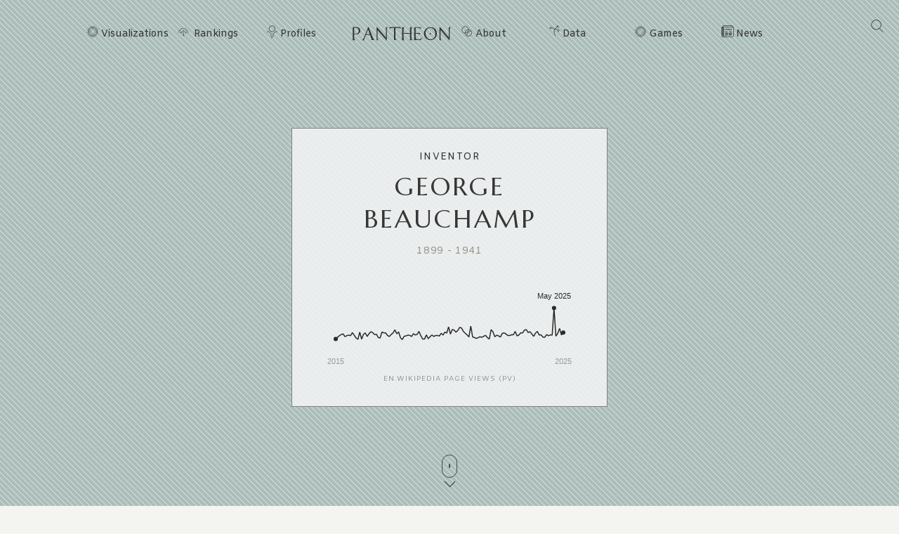

--- FILE ---
content_type: text/html; charset=utf-8
request_url: https://pantheon.world/profile/person/George_Beauchamp
body_size: 23657
content:
<!DOCTYPE html><html lang="en" dir="ltr"><head><meta charSet="utf-8"/><meta name="viewport" content="width=device-width, initial-scale=1"/><link rel="stylesheet" href="/_next/static/css/90a20a2dae92ba0a.css" data-precedence="next"/><link rel="stylesheet" href="/_next/static/css/85c6442aca86678f.css" data-precedence="next"/><link rel="stylesheet" href="/_next/static/css/5929dab60b631b67.css" data-precedence="next"/><link rel="stylesheet" href="/_next/static/css/405757c7a9e3a9db.css" data-precedence="next"/><link rel="stylesheet" href="/_next/static/css/b2599dce500110a8.css" data-precedence="next"/><link rel="stylesheet" href="/_next/static/css/7a47cc5bcc30ebcd.css" as="style" data-precedence="dynamic"/><link rel="preload" as="script" fetchPriority="low" href="/_next/static/chunks/webpack-13622d0bbac81e62.js"/><script src="/_next/static/chunks/fd9d1056-11dd12c8896cfb93.js" async=""></script><script src="/_next/static/chunks/2117-2a02e6a363944a75.js" async=""></script><script src="/_next/static/chunks/main-app-c1133d4a337cb325.js" async=""></script><script src="/_next/static/chunks/7821-7645d96fbc674486.js" async=""></script><script src="/_next/static/chunks/4451-6b732a804ed419e1.js" async=""></script><script src="/_next/static/chunks/8667-8fdb02ff2aceb653.js" async=""></script><script src="/_next/static/chunks/1636-4569dac5dfe94232.js" async=""></script><script src="/_next/static/chunks/app/%5Blocale%5D/layout-f8863d89018aa4ed.js" async=""></script><script src="/_next/static/chunks/app/not-found-9239d79ab58aa28f.js" async=""></script><script src="/_next/static/chunks/2972-f34ee39a45ecd1f3.js" async=""></script><script src="/_next/static/chunks/658-3bcf2c73e105eadf.js" async=""></script><script src="/_next/static/chunks/3145-82eab3942afeec0c.js" async=""></script><script src="/_next/static/chunks/7516-59ab0dcee02972f5.js" async=""></script><script src="/_next/static/chunks/8578-181b6a1e3237e777.js" async=""></script><script src="/_next/static/chunks/9864-65a45bf801e6f2a6.js" async=""></script><script src="/_next/static/chunks/3464-e86ffd7293f6f71e.js" async=""></script><script src="/_next/static/chunks/6658-4999c8a7074d5b07.js" async=""></script><script src="/_next/static/chunks/3079-4f2f5c3278eb9205.js" async=""></script><script src="/_next/static/chunks/3505-6f646d456b86a9aa.js" async=""></script><script src="/_next/static/chunks/3255-93b7d646f27524ba.js" async=""></script><script src="/_next/static/chunks/7128-3e84515b073c7941.js" async=""></script><script src="/_next/static/chunks/app/%5Blocale%5D/profile/person/%5Bid%5D/page-c0f18e29d5af09a6.js" async=""></script><link rel="preload" href="https://www.googletagmanager.com/gtag/js?id=G-56HH4RQ1J2" as="script"/><link rel="preload" href="https://pagead2.googlesyndication.com/pagead/js/adsbygoogle.js?client=ca-pub-1706971377772539" as="script" crossorigin=""/><link data-rh="true" rel="icon" href="/images/favicon.ico" type="image/x-icon"/><title>George Beauchamp Biography | Pantheon</title><meta property="og:title" content="George Beauchamp Biography | Pantheon"/><meta property="og:image" content="https://pantheon.world/api/screenshot/person?id=2845346&amp;locale=en"/><meta name="twitter:card" content="summary_large_image"/><meta name="twitter:title" content="George Beauchamp Biography | Pantheon"/><meta name="twitter:image" content="https://pantheon.world/api/screenshot/person?id=2845346&amp;locale=en"/><link href="https://fonts.googleapis.com/css2?family=Marcellus&amp;display=swap" rel="stylesheet"/><link href="https://fonts.googleapis.com/css2?family=Amiko&amp;display=swap" rel="stylesheet"/><script src="/_next/static/chunks/polyfills-42372ed130431b0a.js" noModule=""></script></head><body><style>#nprogress{pointer-events:none}#nprogress .bar{background:#363636;position:fixed;z-index:1600;top: 0;left:0;width:100%;height:3px}#nprogress .peg{display:block;position:absolute;right:0;width:100px;height:100%;box-shadow:0 0 10px #363636,0 0 5px #363636;opacity:1;-webkit-transform:rotate(3deg) translate(0px,-4px);-ms-transform:rotate(3deg) translate(0px,-4px);transform:rotate(3deg) translate(0px,-4px)}#nprogress .spinner{display:block;position:fixed;z-index:1600;top: 15px;right:15px}#nprogress .spinner-icon{width:18px;height:18px;box-sizing:border-box;border:2px solid transparent;border-top-color:#363636;border-left-color:#363636;border-radius:50%;-webkit-animation:nprogress-spinner 400ms linear infinite;animation:nprogress-spinner 400ms linear infinite}.nprogress-custom-parent{overflow:hidden;position:relative}.nprogress-custom-parent #nprogress .bar,.nprogress-custom-parent #nprogress .spinner{position:absolute}@-webkit-keyframes nprogress-spinner{0%{-webkit-transform:rotate(0deg)}100%{-webkit-transform:rotate(360deg)}}@keyframes nprogress-spinner{0%{transform:rotate(0deg)}100%{transform:rotate(360deg)}}</style><!--$--><!--/$--><!--$--><nav><div id="navigation" class="globalNav navigation" role="navigation"><ul class="items"><li class="nav-btn"><span><img alt="navigation hamburger menu" loading="lazy" width="18" height="12" decoding="async" data-nimg="1" style="color:transparent" src="/images/icons/icon-nav.svg"/></span></li><li class="item"><a href="/en/explore/viz" class="item-link explore-link">Visualizations</a></li><li class="item"><a href="/en/explore/rankings?show=people" class="item-link rankings-link dd">Rankings</a><ul class="sub-items"><li><a href="/en/explore/rankings?show=people" class="item-link">People</a></li><li><a href="/en/explore/rankings?show=places" class="item-link">Places</a></li><li><a href="/en/explore/rankings?show=occupations" class="item-link">Occupations</a></li></ul></li><li class="item"><a href="/en/profile/person" class="item-link profiles-link dd">Profiles</a><ul class="sub-items"><li><a href="/en/profile/person" class="item-link">People</a></li><li><a href="/en/profile/place" class="item-link">Places</a></li><li><a href="/en/profile/country" class="item-link">Countries</a></li><li><a href="/en/profile/occupation" class="item-link">Occupations</a></li><li><a href="/en/profile/select-occupation-country" class="item-link">Occupation / Country</a></li><li><a href="/en/profile/era" class="item-link">Eras</a></li><li><a href="/en/profile/deaths/2025" class="item-link">Deaths</a></li></ul></li><li class="item home-link"><a href="/en" class="home"><img alt="Pantheon" loading="lazy" width="140" height="20" decoding="async" data-nimg="1" class="logo" style="color:transparent" src="/images/logos/logo_pantheon.svg"/></a></li><li class="item"><a class="item-link about-link" href="/en/data/faq">About</a></li><li class="item"><a class="item-link data-link dd" href="/en/data/permissions">Data</a><ul class="sub-items"><li><a class="item-link" href="/en/data/permissions">Permissions</a></li><li><a class="item-link" href="/en/data/datasets">Download</a></li><li><a class="item-link" href="/en/data/api">API</a></li></ul></li><li class="item"><a class="item-link explore-link dd" href="/en/game/yearbook">Games</a><ul class="sub-items"><li><a class="item-link" href="/en/game/yearbook">Yearbook</a></li><li><a class="item-link" href="/en/game/birthle">◼ <!-- -->Birthle</a></li><li><a class="item-link" href="/en/game/trivia">◼ <!-- -->Trivia</a></li><li><a href="https://trivia.rocks/" target="_blank" rel="noopener noreferrer" class="item-link">TuneTrivia <span class="new-badge">new!</span></a></li></ul></li><li class="item"><a class="item-link news-link" href="/en/news">News</a></li><li class="search-btn"><button><img alt="Search" loading="lazy" width="18" height="18" decoding="async" data-nimg="1" style="color:transparent" src="/images/icons/icon-search.svg"/></button></li></ul></div></nav><!--/$--><main><div class="person"><header class="hero"><div class="bg-container"><div class="bg-img-mask person" style="background-color:#0E5E5B"><div class="bg-img bg-img-l" style="background-color:#0E5E5B;background-image:url(&#x27;https://static.pantheon.world/profile/people/2845346.jpg&#x27;)"></div><div class="bg-img bg-img-r" style="background-color:#0E5E5B;background-image:url(&#x27;https://static.pantheon.world/profile/people/2845346.jpg&#x27;)"></div></div></div><div class="info"><h2 class="profile-type">Inventor</h2><h1 class="profile-name">George Beauchamp</h1><p class="date-subtitle">1899<!-- --> -<!-- --> <!-- -->1941</p><div class="pageviews-chart-container"><div class="pageviews-chart" style="width:100%;height:120px"></div><p class="pageviews-label">EN<!-- -->.WIKIPEDIA PAGE VIEWS (PV)</p></div></div><div class="mouse"><span class="mouse-scroll"></span></div></header><div class="about-section"><nav class="profile-nav"><ol class="profile-nav-list"><li class="profile-nav-item"><a href="#metrics" class="profile-nav-link metrics"><span class="profile-nav-link-roman-numeral"></span><span class="profile-nav-link-title">Memorability Metrics</span><span class="jump-to-text" aria-hidden="true"> <!-- -->»</span></a></li><li class="profile-nav-item"><a href="#page-views-by-lang" class="profile-nav-link page-views-by-lang"><span class="profile-nav-link-roman-numeral"></span><span class="profile-nav-link-title">Page views of George Beauchamp by language</span><span class="jump-to-text" aria-hidden="true"> <!-- -->»</span></a></li><li class="profile-nav-item"><a href="#occupation_peers" class="profile-nav-link occupation_peers"><span class="profile-nav-link-roman-numeral"></span><span class="profile-nav-link-title">Among Inventors</span><span class="jump-to-text" aria-hidden="true"> <!-- -->»</span></a></li><li class="profile-nav-item"><a href="#year_peers" class="profile-nav-link year_peers"><span class="profile-nav-link-roman-numeral"></span><span class="profile-nav-link-title">Contemporaries</span><span class="jump-to-text" aria-hidden="true"> <!-- -->»</span></a></li><li class="profile-nav-item"><a href="#country_peers" class="profile-nav-link country_peers"><span class="profile-nav-link-roman-numeral"></span><span class="profile-nav-link-title">In United States</span><span class="jump-to-text" aria-hidden="true"> <!-- -->»</span></a></li><li class="profile-nav-item"><a href="#country_occupation_peers" class="profile-nav-link country_occupation_peers"><span class="profile-nav-link-roman-numeral"></span><span class="profile-nav-link-title">Among Inventors In United States</span><span class="jump-to-text" aria-hidden="true"> <!-- -->»</span></a></li></ol></nav><section class="intro-section person"><div class="intro-deco"><div class="deco-lines"><span class="deco-line" style="background-color:#0E5E5B"></span><span class="deco-line" style="background-color:#0E5E5B"></span><span class="deco-line" style="background-color:#0E5E5B"></span><span class="deco-line" style="background-color:#0E5E5B"></span><span class="deco-line" style="background-color:#0E5E5B"></span><span class="deco-line" style="background-color:#0E5E5B"></span><span class="deco-line" style="background-color:#0E5E5B"></span><span class="deco-line" style="background-color:#0E5E5B"></span><span class="deco-line" style="background-color:#0E5E5B"></span><span class="deco-line" style="background-color:#0E5E5B"></span><span class="deco-line" style="background-color:#0E5E5B"></span><span class="deco-line" style="background-color:#0E5E5B"></span><span class="deco-line" style="background-color:#0E5E5B"></span><span class="deco-line" style="background-color:#0E5E5B"></span></div></div><div class="intro-content"><div class="person-image-wrapper"><div class="image"><img src="https://static.pantheon.world/profile/people/2845346.jpg" class="undefined" alt="Photo of George Beauchamp" data-fallback=https://static.pantheon.world/icons/icon-person.svg onerror="this.onerror=null;this.src=this.dataset.fallback;" /></div></div><div class="intro-text"><h3><img alt="Icon of person" loading="lazy" width="24" height="24" decoding="async" data-nimg="1" style="color:transparent" src="/images/ui/profile-w.svg"/> <!-- -->George Beauchamp</h3><p>George Delmetia Beauchamp (; March 18, 1899 – March 30, 1941) was an American inventor of musical instruments. He is known for designing the first electrically amplified guitar to be marketed commercially, using transducer pickups, which amplified the sound of the guitar and revolutionised music. He was also a founder of National Stringed Instrument Corporation and Rickenbacker (originally Rickenbacher) guitars.<!-- --> <a href="https://en.wikipedia.org/wiki/George_Beauchamp" target="_blank" rel="noopener noreferrer">Read more on Wikipedia</a></p><p>His biography is available in 18 different languages on Wikipedia. George Beauchamp is the 385th most popular <a href="/profile/occupation/inventor">inventor</a> (up from 393rd in 2024), the 10,045th most popular biography from <a href="/profile/place/united-states">United States</a> (down from 9,424th in 2019) and the 105th most popular <a href="/profile/occupation/inventor/country/united-states">American Inventor</a>.</p></div></div></section></div><section class="profile-section"><div class="section-head"><div class="section-title"><h4 id="metrics">Memorability Metrics</h4></div></div><div class="section-body"><div>Loading...</div></div></section><section class="profile-section"><div class="section-head"><div class="section-title"><h4 id="page-views-by-lang">Page views of George Beauchamp by language</h4></div></div><div class="section-body"><div>Loading...</div></div></section><section class="profile-section"><div class="section-head"><div class="section-title"><h4 id="occupation_peers">Among Inventors</h4></div></div><div class="section-body"><div><p>Among <!-- -->inventors<!-- -->,<!-- --> <!-- -->George Beauchamp<!-- --> ranks<!-- --> <strong>385</strong> out of<!-- --> <!-- -->426<!-- -->. <span>Before<!-- --> <!-- -->him<!-- --> are<!-- --> <span><span><a target="_self" href="/profile/person/Charles_Darrow">Charles Darrow</a>, </span><span><a target="_self" href="/profile/person/Frank_Piasecki">Frank Piasecki</a>, </span><span><a target="_self" href="/profile/person/Isaac_Pitman">Isaac Pitman</a>, </span><span><a target="_self" href="/profile/person/Barnes_Wallis">Barnes Wallis</a>, </span><span><a target="_self" href="/profile/person/Johan_Vaaler">Johan Vaaler</a>, </span><span> and <a target="_self" href="/profile/person/George_Stibitz">George Stibitz</a></span></span>.<!-- --> </span><span>After <!-- -->him<!-- --> <!-- -->are<!-- --> <span><span><a target="_self" href="/profile/person/Robin_Li">Robin Li</a>, </span><span><a target="_self" href="/profile/person/William_Friese-Greene">William Friese-Greene</a>, </span><span><a target="_self" href="/profile/person/Oliver_Evans">Oliver Evans</a>, </span><span><a target="_self" href="/profile/person/Gary_Fisher">Gary Fisher</a>, </span><span><a target="_self" href="/profile/person/Yvonne_Brill">Yvonne Brill</a>, </span><span> and <a target="_self" href="/profile/person/Dean_Kamen">Dean Kamen</a></span></span>.</span></p><div class="rank-title"><h3>Most Popular <!-- -->Inventors<!-- --> in Wikipedia</h3><a href="/explore/rankings?show=people&amp;occupation=INVENTOR">Go to all Rankings</a></div><div class="rank-carousel"><a class="arrow back" href="#"><img alt="Load previous" loading="lazy" width="8" height="12" decoding="async" data-nimg="1" class="back" style="color:transparent" src="/images/ui/tri-left-b.svg"/></a><ul class="rank-list"><li><div class="rank-photo"><a href="/profile/person/Charles_Darrow"><div class="image"><img src="https://static.pantheon.world/profile/people/497036.jpg" class="undefined" alt="Photo of Charles Darrow" data-fallback=https://static.pantheon.world/icons/icon-person.svg onerror="this.onerror=null;this.src=this.dataset.fallback;" /></div></a></div><h2><a href="/profile/person/Charles_Darrow">Charles Darrow</a></h2><p class="rank-year">1889<!-- --> -<!-- --> <!-- -->1967</p><p class="rank-year"><strong>HPI:</strong> <!-- -->53.35</p><p class="rank-year"><strong>Rank:</strong> <!-- -->379</p></li><li><div class="rank-photo"><a href="/profile/person/Frank_Piasecki"><div class="image"><img src="https://static.pantheon.world/profile/people/2628005.jpg" class="undefined" alt="Photo of Frank Piasecki" data-fallback=https://static.pantheon.world/icons/icon-person.svg onerror="this.onerror=null;this.src=this.dataset.fallback;" /></div></a></div><h2><a href="/profile/person/Frank_Piasecki">Frank Piasecki</a></h2><p class="rank-year">1919<!-- --> -<!-- --> <!-- -->2008</p><p class="rank-year"><strong>HPI:</strong> <!-- -->53.26</p><p class="rank-year"><strong>Rank:</strong> <!-- -->380</p></li><li><div class="rank-photo"><a href="/profile/person/Isaac_Pitman"><div class="image"><img src="https://static.pantheon.world/profile/people/326192.jpg" class="undefined" alt="Photo of Isaac Pitman" data-fallback=https://static.pantheon.world/icons/icon-person.svg onerror="this.onerror=null;this.src=this.dataset.fallback;" /></div></a></div><h2><a href="/profile/person/Isaac_Pitman">Isaac Pitman</a></h2><p class="rank-year">1813<!-- --> -<!-- --> <!-- -->1897</p><p class="rank-year"><strong>HPI:</strong> <!-- -->53.17</p><p class="rank-year"><strong>Rank:</strong> <!-- -->381</p></li><li><div class="rank-photo"><a href="/profile/person/Barnes_Wallis"><div class="image"><img src="https://static.pantheon.world/profile/people/201812.jpg" class="undefined" alt="Photo of Barnes Wallis" data-fallback=https://static.pantheon.world/icons/icon-person.svg onerror="this.onerror=null;this.src=this.dataset.fallback;" /></div></a></div><h2><a href="/profile/person/Barnes_Wallis">Barnes Wallis</a></h2><p class="rank-year">1887<!-- --> -<!-- --> <!-- -->1979</p><p class="rank-year"><strong>HPI:</strong> <!-- -->53.16</p><p class="rank-year"><strong>Rank:</strong> <!-- -->382</p></li><li><div class="rank-photo"><a href="/profile/person/Johan_Vaaler"><div class="image"><img src="https://static.pantheon.world/profile/people/192709.jpg" class="undefined" alt="Photo of Johan Vaaler" data-fallback=https://static.pantheon.world/icons/icon-person.svg onerror="this.onerror=null;this.src=this.dataset.fallback;" /></div></a></div><h2><a href="/profile/person/Johan_Vaaler">Johan Vaaler</a></h2><p class="rank-year">1866<!-- --> -<!-- --> <!-- -->1910</p><p class="rank-year"><strong>HPI:</strong> <!-- -->53.06</p><p class="rank-year"><strong>Rank:</strong> <!-- -->383</p></li><li><div class="rank-photo"><a href="/profile/person/George_Stibitz"><div class="image"><img src="https://static.pantheon.world/profile/people/637628.jpg" class="undefined" alt="Photo of George Stibitz" data-fallback=https://static.pantheon.world/icons/icon-person.svg onerror="this.onerror=null;this.src=this.dataset.fallback;" /></div></a></div><h2><a href="/profile/person/George_Stibitz">George Stibitz</a></h2><p class="rank-year">1904<!-- --> -<!-- --> <!-- -->1995</p><p class="rank-year"><strong>HPI:</strong> <!-- -->53.00</p><p class="rank-year"><strong>Rank:</strong> <!-- -->384</p></li><li class="rank-me"><div class="rank-photo"><a href="/profile/person/George_Beauchamp"><div class="image"><img src="https://static.pantheon.world/profile/people/2845346.jpg" class="undefined" alt="Photo of George Beauchamp" data-fallback=https://static.pantheon.world/icons/icon-person.svg onerror="this.onerror=null;this.src=this.dataset.fallback;" /></div></a></div><h2><a href="/profile/person/George_Beauchamp">George Beauchamp</a></h2><p class="rank-year">1899<!-- --> -<!-- --> <!-- -->1941</p><p class="rank-year"><strong>HPI:</strong> <!-- -->52.87</p><p class="rank-year"><strong>Rank:</strong> <!-- -->385</p></li><li><div class="rank-photo"><a href="/profile/person/Robin_Li"><div class="image"><img src="https://static.pantheon.world/profile/people/5190562.jpg" class="undefined" alt="Photo of Robin Li" data-fallback=https://static.pantheon.world/icons/icon-person.svg onerror="this.onerror=null;this.src=this.dataset.fallback;" /></div></a></div><h2><a href="/profile/person/Robin_Li">Robin Li</a></h2><p class="rank-year">1968<!-- --> -<!-- --> <!-- -->Present</p><p class="rank-year"><strong>HPI:</strong> <!-- -->52.85</p><p class="rank-year"><strong>Rank:</strong> <!-- -->386</p></li><li><div class="rank-photo"><a href="/profile/person/William_Friese-Greene"><div class="image"><img src="https://static.pantheon.world/profile/people/69838.jpg" class="undefined" alt="Photo of William Friese-Greene" data-fallback=https://static.pantheon.world/icons/icon-person.svg onerror="this.onerror=null;this.src=this.dataset.fallback;" /></div></a></div><h2><a href="/profile/person/William_Friese-Greene">William Friese-Greene</a></h2><p class="rank-year">1855<!-- --> -<!-- --> <!-- -->1921</p><p class="rank-year"><strong>HPI:</strong> <!-- -->52.80</p><p class="rank-year"><strong>Rank:</strong> <!-- -->387</p></li><li><div class="rank-photo"><a href="/profile/person/Oliver_Evans"><div class="image"><img src="https://static.pantheon.world/profile/people/389929.jpg" class="undefined" alt="Photo of Oliver Evans" data-fallback=https://static.pantheon.world/icons/icon-person.svg onerror="this.onerror=null;this.src=this.dataset.fallback;" /></div></a></div><h2><a href="/profile/person/Oliver_Evans">Oliver Evans</a></h2><p class="rank-year">1755<!-- --> -<!-- --> <!-- -->1819</p><p class="rank-year"><strong>HPI:</strong> <!-- -->52.79</p><p class="rank-year"><strong>Rank:</strong> <!-- -->388</p></li><li><div class="rank-photo"><a href="/profile/person/Gary_Fisher"><div class="image"><img src="https://static.pantheon.world/profile/people/213256.jpg" class="undefined" alt="Photo of Gary Fisher" data-fallback=https://static.pantheon.world/icons/icon-person.svg onerror="this.onerror=null;this.src=this.dataset.fallback;" /></div></a></div><h2><a href="/profile/person/Gary_Fisher">Gary Fisher</a></h2><p class="rank-year">1950<!-- --> -<!-- --> <!-- -->Present</p><p class="rank-year"><strong>HPI:</strong> <!-- -->52.76</p><p class="rank-year"><strong>Rank:</strong> <!-- -->389</p></li><li><div class="rank-photo"><a href="/profile/person/Yvonne_Brill"><div class="image"><img src="https://static.pantheon.world/profile/people/38968926.jpg" class="undefined" alt="Photo of Yvonne Brill" data-fallback=https://static.pantheon.world/icons/icon-person.svg onerror="this.onerror=null;this.src=this.dataset.fallback;" /></div></a></div><h2><a href="/profile/person/Yvonne_Brill">Yvonne Brill</a></h2><p class="rank-year">1924<!-- --> -<!-- --> <!-- -->2013</p><p class="rank-year"><strong>HPI:</strong> <!-- -->52.54</p><p class="rank-year"><strong>Rank:</strong> <!-- -->390</p></li><li><div class="rank-photo"><a href="/profile/person/Dean_Kamen"><div class="image"><img src="https://static.pantheon.world/profile/people/9133.jpg" class="undefined" alt="Photo of Dean Kamen" data-fallback=https://static.pantheon.world/icons/icon-person.svg onerror="this.onerror=null;this.src=this.dataset.fallback;" /></div></a></div><h2><a href="/profile/person/Dean_Kamen">Dean Kamen</a></h2><p class="rank-year">1951<!-- --> -<!-- --> <!-- -->Present</p><p class="rank-year"><strong>HPI:</strong> <!-- -->52.48</p><p class="rank-year"><strong>Rank:</strong> <!-- -->391</p></li></ul><a class="arrow forward" href="#"><img alt="Load previous" loading="lazy" width="8" height="12" decoding="async" data-nimg="1" class="forward" style="color:transparent" src="/images/ui/tri-right-b.svg"/></a></div></div></div></section><section class="profile-section" style="text-align:center"><ins class="adsbygoogle" style="display:block;width:100%;max-width:792px;height:120px;margin:0 0 40px" data-ad-client="ca-pub-1706971377772539" data-ad-slot="4694641051" data-ad-format="auto" data-full-width-responsive="true"></ins></section><section class="profile-section"><div class="section-head"><div class="section-title"><h4 id="year_peers">Contemporaries</h4></div></div><div class="section-body"><div><p>Among people born in <!-- -->1899<!-- -->,<!-- --> <!-- -->George Beauchamp<!-- --> ranks<!-- --> <strong>288</strong>. <span>Before<!-- --> <!-- -->him<!-- --> <!-- -->are<!-- --> <span><span><a target="_self" href="/profile/person/Elda_Emma_Anderson">Elda Emma Anderson</a>, </span><span><a target="_self" href="/profile/person/Adolf_Brudes">Adolf Brudes</a>, </span><span><a target="_self" href="/profile/person/Kazimierz_Laskowski">Kazimierz Laskowski</a>, </span><span><a target="_self" href="/profile/person/Frits_Kuipers">Frits Kuipers</a>, </span><span><a target="_self" href="/profile/person/Lucie_Mannheim">Lucie Mannheim</a>, </span><span> and <a target="_self" href="/profile/person/Folke_Rogard">Folke Rogard</a></span></span>.<!-- --> </span><span>After <!-- -->him<!-- --> <!-- -->are<!-- --> <span><span><a target="_self" href="/profile/person/Justin_McCarthy_(ice_hockey)">Justin McCarthy</a>, </span><span><a target="_self" href="/profile/person/Jobyna_Ralston">Jobyna Ralston</a>, </span><span><a target="_self" href="/profile/person/Madge_Bellamy">Madge Bellamy</a>, </span><span><a target="_self" href="/profile/person/Gilbert_Colgate">Gilbert Colgate</a>, </span><span><a target="_self" href="/profile/person/Dwight_Frye">Dwight Frye</a>, </span><span> and <a target="_self" href="/profile/person/Nikolay_Bogolyubov_(actor)">Nikolay Bogolyubov</a></span></span>.</span><span> Among people deceased in <!-- -->1941<!-- -->, <!-- -->George Beauchamp<!-- --> ranks <strong>204</strong>. </span><span>Before<!-- --> <!-- -->him<!-- --> <!-- -->are<!-- --> <span><span><a target="_self" href="/profile/person/Hamilton_Harty">Hamilton Harty</a>, </span><span><a target="_self" href="/profile/person/Franz_von_Werra">Franz von Werra</a>, </span><span><a target="_self" href="/profile/person/Ira_Davenport_(athlete)">Ira Davenport</a>, </span><span><a target="_self" href="/profile/person/Vladimir_Ćorović">Vladimir Ćorović</a>, </span><span><a target="_self" href="/profile/person/Juan_Corzo">Juan Corzo</a>, </span><span> and <a target="_self" href="/profile/person/Martti_Nieminen">Martti Nieminen</a></span></span>.<!-- --> </span><span>After<!-- --> <!-- -->him<!-- --> <!-- -->are<!-- --> <span><span><a target="_self" href="/profile/person/Kalle_Jalkanen">Kalle Jalkanen</a>, </span><span><a target="_self" href="/profile/person/Banjo_Paterson">Banjo Paterson</a>, </span><span><a target="_self" href="/profile/person/Alexander_Afinogenov">Alexander Afinogenov</a>, </span><span><a target="_self" href="/profile/person/Leonid_Leonidov">Leonid Leonidov</a>, </span><span><a target="_self" href="/profile/person/Edu_Snethlage">Edu Snethlage</a>, </span><span> and <a target="_self" href="/profile/person/Herbert_Austin,_1st_Baron_Austin">Herbert Austin, 1st Baron Austin</a></span></span>.</span></p><div class="rank-title"><h3>Others Born in <!-- -->1899</h3><a href="/explore/rankings?viz=treemap&amp;show=people&amp;years=1899,1899&amp;yearType=birthyear">Go to all Rankings</a></div><div class="rank-carousel"><a class="arrow back" href="#"><img alt="Load previous" loading="lazy" width="8" height="12" decoding="async" data-nimg="1" class="back" style="color:transparent" src="/images/ui/tri-left-b.svg"/></a><ul class="rank-list"><li><div class="rank-photo"><a href="/profile/person/Elda_Emma_Anderson"><div class="image"><img src="https://static.pantheon.world/profile/people/31631211.jpg" class="undefined" alt="Photo of Elda Emma Anderson" data-fallback=https://static.pantheon.world/icons/icon-person.svg onerror="this.onerror=null;this.src=this.dataset.fallback;" /></div></a></div><h2><a href="/profile/person/Elda_Emma_Anderson">Elda Emma Anderson</a></h2><p>PHYSICIST</p><p class="rank-year">1899<!-- --> -<!-- --> <!-- -->1961</p><p class="rank-year"><strong>HPI:</strong> <!-- -->53.15</p><p class="rank-year"><strong>Rank:</strong> <!-- -->282</p></li><li><div class="rank-photo"><a href="/profile/person/Adolf_Brudes"><div class="image"><img src="https://static.pantheon.world/profile/people/1226923.jpg" class="undefined" alt="Photo of Adolf Brudes" data-fallback=https://static.pantheon.world/icons/icon-person.svg onerror="this.onerror=null;this.src=this.dataset.fallback;" /></div></a></div><h2><a href="/profile/person/Adolf_Brudes">Adolf Brudes</a></h2><p>RACING DRIVER</p><p class="rank-year">1899<!-- --> -<!-- --> <!-- -->1986</p><p class="rank-year"><strong>HPI:</strong> <!-- -->53.11</p><p class="rank-year"><strong>Rank:</strong> <!-- -->283</p></li><li><div class="rank-photo"><a href="/profile/person/Kazimierz_Laskowski"><div class="image"><img src="https://static.pantheon.world/profile/people/27154531.jpg" class="undefined" alt="Photo of Kazimierz Laskowski" data-fallback=https://static.pantheon.world/icons/icon-person.svg onerror="this.onerror=null;this.src=this.dataset.fallback;" /></div></a></div><h2><a href="/profile/person/Kazimierz_Laskowski">Kazimierz Laskowski</a></h2><p>POLITICIAN</p><p class="rank-year">1899<!-- --> -<!-- --> <!-- -->1961</p><p class="rank-year"><strong>HPI:</strong> <!-- -->53.03</p><p class="rank-year"><strong>Rank:</strong> <!-- -->284</p></li><li><div class="rank-photo"><a href="/profile/person/Frits_Kuipers"><div class="image"><img src="https://static.pantheon.world/profile/people/10533237.jpg" class="undefined" alt="Photo of Frits Kuipers" data-fallback=https://static.pantheon.world/icons/icon-person.svg onerror="this.onerror=null;this.src=this.dataset.fallback;" /></div></a></div><h2><a href="/profile/person/Frits_Kuipers">Frits Kuipers</a></h2><p>SOCCER PLAYER</p><p class="rank-year">1899<!-- --> -<!-- --> <!-- -->1943</p><p class="rank-year"><strong>HPI:</strong> <!-- -->52.92</p><p class="rank-year"><strong>Rank:</strong> <!-- -->285</p></li><li><div class="rank-photo"><a href="/profile/person/Lucie_Mannheim"><div class="image"><img src="https://static.pantheon.world/profile/people/8964887.jpg" class="undefined" alt="Photo of Lucie Mannheim" data-fallback=https://static.pantheon.world/icons/icon-person.svg onerror="this.onerror=null;this.src=this.dataset.fallback;" /></div></a></div><h2><a href="/profile/person/Lucie_Mannheim">Lucie Mannheim</a></h2><p>SINGER</p><p class="rank-year">1899<!-- --> -<!-- --> <!-- -->1976</p><p class="rank-year"><strong>HPI:</strong> <!-- -->52.92</p><p class="rank-year"><strong>Rank:</strong> <!-- -->286</p></li><li><div class="rank-photo"><a href="/profile/person/Folke_Rogard"><div class="image"><img src="https://static.pantheon.world/profile/people/1414224.jpg" class="undefined" alt="Photo of Folke Rogard" data-fallback=https://static.pantheon.world/icons/icon-person.svg onerror="this.onerror=null;this.src=this.dataset.fallback;" /></div></a></div><h2><a href="/profile/person/Folke_Rogard">Folke Rogard</a></h2><p>POLITICIAN</p><p class="rank-year">1899<!-- --> -<!-- --> <!-- -->1973</p><p class="rank-year"><strong>HPI:</strong> <!-- -->52.90</p><p class="rank-year"><strong>Rank:</strong> <!-- -->287</p></li><li class="rank-me"><div class="rank-photo"><a href="/profile/person/George_Beauchamp"><div class="image"><img src="https://static.pantheon.world/profile/people/2845346.jpg" class="undefined" alt="Photo of George Beauchamp" data-fallback=https://static.pantheon.world/icons/icon-person.svg onerror="this.onerror=null;this.src=this.dataset.fallback;" /></div></a></div><h2><a href="/profile/person/George_Beauchamp">George Beauchamp</a></h2><p>INVENTOR</p><p class="rank-year">1899<!-- --> -<!-- --> <!-- -->1941</p><p class="rank-year"><strong>HPI:</strong> <!-- -->52.87</p><p class="rank-year"><strong>Rank:</strong> <!-- -->288</p></li><li><div class="rank-photo"><a href="/profile/person/Justin_McCarthy_(ice_hockey)"><div class="image"><img src="https://static.pantheon.world/profile/people/13595521.jpg" class="undefined" alt="Photo of Justin McCarthy" data-fallback=https://static.pantheon.world/icons/icon-person.svg onerror="this.onerror=null;this.src=this.dataset.fallback;" /></div></a></div><h2><a href="/profile/person/Justin_McCarthy_(ice_hockey)">Justin McCarthy</a></h2><p>HOCKEY PLAYER</p><p class="rank-year">1899<!-- --> -<!-- --> <!-- -->1976</p><p class="rank-year"><strong>HPI:</strong> <!-- -->52.77</p><p class="rank-year"><strong>Rank:</strong> <!-- -->289</p></li><li><div class="rank-photo"><a href="/profile/person/Jobyna_Ralston"><div class="image"><img src="https://static.pantheon.world/profile/people/2563056.jpg" class="undefined" alt="Photo of Jobyna Ralston" data-fallback=https://static.pantheon.world/icons/icon-person.svg onerror="this.onerror=null;this.src=this.dataset.fallback;" /></div></a></div><h2><a href="/profile/person/Jobyna_Ralston">Jobyna Ralston</a></h2><p>ACTOR</p><p class="rank-year">1899<!-- --> -<!-- --> <!-- -->1967</p><p class="rank-year"><strong>HPI:</strong> <!-- -->52.57</p><p class="rank-year"><strong>Rank:</strong> <!-- -->290</p></li><li><div class="rank-photo"><a href="/profile/person/Madge_Bellamy"><div class="image"><img src="https://static.pantheon.world/profile/people/429949.jpg" class="undefined" alt="Photo of Madge Bellamy" data-fallback=https://static.pantheon.world/icons/icon-person.svg onerror="this.onerror=null;this.src=this.dataset.fallback;" /></div></a></div><h2><a href="/profile/person/Madge_Bellamy">Madge Bellamy</a></h2><p>ACTOR</p><p class="rank-year">1899<!-- --> -<!-- --> <!-- -->1990</p><p class="rank-year"><strong>HPI:</strong> <!-- -->52.53</p><p class="rank-year"><strong>Rank:</strong> <!-- -->291</p></li><li><div class="rank-photo"><a href="/profile/person/Gilbert_Colgate"><div class="image"><img src="https://static.pantheon.world/profile/people/12727645.jpg" class="undefined" alt="Photo of Gilbert Colgate" data-fallback=https://static.pantheon.world/icons/icon-person.svg onerror="this.onerror=null;this.src=this.dataset.fallback;" /></div></a></div><h2><a href="/profile/person/Gilbert_Colgate">Gilbert Colgate</a></h2><p>ATHLETE</p><p class="rank-year">1899<!-- --> -<!-- --> <!-- -->1965</p><p class="rank-year"><strong>HPI:</strong> <!-- -->52.39</p><p class="rank-year"><strong>Rank:</strong> <!-- -->292</p></li><li><div class="rank-photo"><a href="/profile/person/Dwight_Frye"><div class="image"><img src="https://static.pantheon.world/profile/people/1432257.jpg" class="undefined" alt="Photo of Dwight Frye" data-fallback=https://static.pantheon.world/icons/icon-person.svg onerror="this.onerror=null;this.src=this.dataset.fallback;" /></div></a></div><h2><a href="/profile/person/Dwight_Frye">Dwight Frye</a></h2><p>ACTOR</p><p class="rank-year">1899<!-- --> -<!-- --> <!-- -->1943</p><p class="rank-year"><strong>HPI:</strong> <!-- -->52.37</p><p class="rank-year"><strong>Rank:</strong> <!-- -->293</p></li><li><div class="rank-photo"><a href="/profile/person/Nikolay_Bogolyubov_(actor)"><div class="image"><img src="https://static.pantheon.world/profile/people/19075589.jpg" class="undefined" alt="Photo of Nikolay Bogolyubov" data-fallback=https://static.pantheon.world/icons/icon-person.svg onerror="this.onerror=null;this.src=this.dataset.fallback;" /></div></a></div><h2><a href="/profile/person/Nikolay_Bogolyubov_(actor)">Nikolay Bogolyubov</a></h2><p>ACTOR</p><p class="rank-year">1899<!-- --> -<!-- --> <!-- -->1980</p><p class="rank-year"><strong>HPI:</strong> <!-- -->52.33</p><p class="rank-year"><strong>Rank:</strong> <!-- -->294</p></li></ul><a class="arrow forward" href="#"><img alt="Load previous" loading="lazy" width="8" height="12" decoding="async" data-nimg="1" class="forward" style="color:transparent" src="/images/ui/tri-right-b.svg"/></a></div><div class="rank-sec-body"><div class="rank-title"><h3>Others Deceased in <!-- -->1941</h3><a href="/explore/rankings?viz=treemap&amp;show=people&amp;years=1941,1941&amp;yearType=deathyear">Go to all Rankings</a></div><div class="rank-carousel"><a class="arrow back" href="#"><img alt="Load previous" loading="lazy" width="8" height="12" decoding="async" data-nimg="1" class="back" style="color:transparent" src="/images/ui/tri-left-b.svg"/></a><ul class="rank-list"><li><div class="rank-photo"><a href="/profile/person/Hamilton_Harty"><div class="image"><img src="https://static.pantheon.world/profile/people/1070876.jpg" class="undefined" alt="Photo of Hamilton Harty" data-fallback=https://static.pantheon.world/icons/icon-person.svg onerror="this.onerror=null;this.src=this.dataset.fallback;" /></div></a></div><h2><a href="/profile/person/Hamilton_Harty">Hamilton Harty</a></h2><p>COMPOSER</p><p class="rank-year">1879<!-- --> -<!-- --> <!-- -->1941</p><p class="rank-year"><strong>HPI:</strong> <!-- -->53.36</p><p class="rank-year"><strong>Rank:</strong> <!-- -->198</p></li><li><div class="rank-photo"><a href="/profile/person/Franz_von_Werra"><div class="image"><img src="https://static.pantheon.world/profile/people/782172.jpg" class="undefined" alt="Photo of Franz von Werra" data-fallback=https://static.pantheon.world/icons/icon-person.svg onerror="this.onerror=null;this.src=this.dataset.fallback;" /></div></a></div><h2><a href="/profile/person/Franz_von_Werra">Franz von Werra</a></h2><p>MILITARY PERSONNEL</p><p class="rank-year">1914<!-- --> -<!-- --> <!-- -->1941</p><p class="rank-year"><strong>HPI:</strong> <!-- -->53.20</p><p class="rank-year"><strong>Rank:</strong> <!-- -->199</p></li><li><div class="rank-photo"><a href="/profile/person/Ira_Davenport_(athlete)"><div class="image"><img src="https://static.pantheon.world/profile/people/7457195.jpg" class="undefined" alt="Photo of Ira Davenport" data-fallback=https://static.pantheon.world/icons/icon-person.svg onerror="this.onerror=null;this.src=this.dataset.fallback;" /></div></a></div><h2><a href="/profile/person/Ira_Davenport_(athlete)">Ira Davenport</a></h2><p>ATHLETE</p><p class="rank-year">1887<!-- --> -<!-- --> <!-- -->1941</p><p class="rank-year"><strong>HPI:</strong> <!-- -->53.06</p><p class="rank-year"><strong>Rank:</strong> <!-- -->200</p></li><li><div class="rank-photo"><a href="/profile/person/Vladimir_Ćorović"><div class="image"><img src="https://static.pantheon.world/profile/people/1957028.jpg" class="undefined" alt="Photo of Vladimir Ćorović" data-fallback=https://static.pantheon.world/icons/icon-person.svg onerror="this.onerror=null;this.src=this.dataset.fallback;" /></div></a></div><h2><a href="/profile/person/Vladimir_Ćorović">Vladimir Ćorović</a></h2><p>HISTORIAN</p><p class="rank-year">1885<!-- --> -<!-- --> <!-- -->1941</p><p class="rank-year"><strong>HPI:</strong> <!-- -->53.00</p><p class="rank-year"><strong>Rank:</strong> <!-- -->201</p></li><li><div class="rank-photo"><a href="/profile/person/Juan_Corzo"><div class="image"><img src="https://static.pantheon.world/profile/people/2729252.jpg" class="undefined" alt="Photo of Juan Corzo" data-fallback=https://static.pantheon.world/icons/icon-person.svg onerror="this.onerror=null;this.src=this.dataset.fallback;" /></div></a></div><h2><a href="/profile/person/Juan_Corzo">Juan Corzo</a></h2><p>CHESS PLAYER</p><p class="rank-year">1873<!-- --> -<!-- --> <!-- -->1941</p><p class="rank-year"><strong>HPI:</strong> <!-- -->52.98</p><p class="rank-year"><strong>Rank:</strong> <!-- -->202</p></li><li><div class="rank-photo"><a href="/profile/person/Martti_Nieminen"><div class="image"><img src="https://static.pantheon.world/profile/people/21140639.jpg" class="undefined" alt="Photo of Martti Nieminen" data-fallback=https://static.pantheon.world/icons/icon-person.svg onerror="this.onerror=null;this.src=this.dataset.fallback;" /></div></a></div><h2><a href="/profile/person/Martti_Nieminen">Martti Nieminen</a></h2><p>WRESTLER</p><p class="rank-year">1891<!-- --> -<!-- --> <!-- -->1941</p><p class="rank-year"><strong>HPI:</strong> <!-- -->52.94</p><p class="rank-year"><strong>Rank:</strong> <!-- -->203</p></li><li class="rank-me"><div class="rank-photo"><a href="/profile/person/George_Beauchamp"><div class="image"><img src="https://static.pantheon.world/profile/people/2845346.jpg" class="undefined" alt="Photo of George Beauchamp" data-fallback=https://static.pantheon.world/icons/icon-person.svg onerror="this.onerror=null;this.src=this.dataset.fallback;" /></div></a></div><h2><a href="/profile/person/George_Beauchamp">George Beauchamp</a></h2><p>INVENTOR</p><p class="rank-year">1899<!-- --> -<!-- --> <!-- -->1941</p><p class="rank-year"><strong>HPI:</strong> <!-- -->52.87</p><p class="rank-year"><strong>Rank:</strong> <!-- -->204</p></li><li><div class="rank-photo"><a href="/profile/person/Kalle_Jalkanen"><div class="image"><img src="https://static.pantheon.world/profile/people/5947191.jpg" class="undefined" alt="Photo of Kalle Jalkanen" data-fallback=https://static.pantheon.world/icons/icon-person.svg onerror="this.onerror=null;this.src=this.dataset.fallback;" /></div></a></div><h2><a href="/profile/person/Kalle_Jalkanen">Kalle Jalkanen</a></h2><p>ATHLETE</p><p class="rank-year">1907<!-- --> -<!-- --> <!-- -->1941</p><p class="rank-year"><strong>HPI:</strong> <!-- -->52.85</p><p class="rank-year"><strong>Rank:</strong> <!-- -->205</p></li><li><div class="rank-photo"><a href="/profile/person/Banjo_Paterson"><div class="image"><img src="https://static.pantheon.world/profile/people/81222.jpg" class="undefined" alt="Photo of Banjo Paterson" data-fallback=https://static.pantheon.world/icons/icon-person.svg onerror="this.onerror=null;this.src=this.dataset.fallback;" /></div></a></div><h2><a href="/profile/person/Banjo_Paterson">Banjo Paterson</a></h2><p>WRITER</p><p class="rank-year">1864<!-- --> -<!-- --> <!-- -->1941</p><p class="rank-year"><strong>HPI:</strong> <!-- -->52.71</p><p class="rank-year"><strong>Rank:</strong> <!-- -->206</p></li><li><div class="rank-photo"><a href="/profile/person/Alexander_Afinogenov"><div class="image"><img src="https://static.pantheon.world/profile/people/5542433.jpg" class="undefined" alt="Photo of Alexander Afinogenov" data-fallback=https://static.pantheon.world/icons/icon-person.svg onerror="this.onerror=null;this.src=this.dataset.fallback;" /></div></a></div><h2><a href="/profile/person/Alexander_Afinogenov">Alexander Afinogenov</a></h2><p>WRITER</p><p class="rank-year">1904<!-- --> -<!-- --> <!-- -->1941</p><p class="rank-year"><strong>HPI:</strong> <!-- -->52.60</p><p class="rank-year"><strong>Rank:</strong> <!-- -->207</p></li><li><div class="rank-photo"><a href="/profile/person/Leonid_Leonidov"><div class="image"><img src="https://static.pantheon.world/profile/people/2566029.jpg" class="undefined" alt="Photo of Leonid Leonidov" data-fallback=https://static.pantheon.world/icons/icon-person.svg onerror="this.onerror=null;this.src=this.dataset.fallback;" /></div></a></div><h2><a href="/profile/person/Leonid_Leonidov">Leonid Leonidov</a></h2><p>ACTOR</p><p class="rank-year">1873<!-- --> -<!-- --> <!-- -->1941</p><p class="rank-year"><strong>HPI:</strong> <!-- -->52.58</p><p class="rank-year"><strong>Rank:</strong> <!-- -->208</p></li><li><div class="rank-photo"><a href="/profile/person/Edu_Snethlage"><div class="image"><img src="https://static.pantheon.world/profile/people/11337438.jpg" class="undefined" alt="Photo of Edu Snethlage" data-fallback=https://static.pantheon.world/icons/icon-person.svg onerror="this.onerror=null;this.src=this.dataset.fallback;" /></div></a></div><h2><a href="/profile/person/Edu_Snethlage">Edu Snethlage</a></h2><p>SOCCER PLAYER</p><p class="rank-year">1886<!-- --> -<!-- --> <!-- -->1941</p><p class="rank-year"><strong>HPI:</strong> <!-- -->52.47</p><p class="rank-year"><strong>Rank:</strong> <!-- -->209</p></li><li><div class="rank-photo"><a href="/profile/person/Herbert_Austin,_1st_Baron_Austin"><div class="image"><img src="https://static.pantheon.world/profile/people/855148.jpg" class="undefined" alt="Photo of Herbert Austin, 1st Baron Austin" data-fallback=https://static.pantheon.world/icons/icon-person.svg onerror="this.onerror=null;this.src=this.dataset.fallback;" /></div></a></div><h2><a href="/profile/person/Herbert_Austin,_1st_Baron_Austin">Herbert Austin, 1st Baron Austin</a></h2><p>BUSINESSPERSON</p><p class="rank-year">1866<!-- --> -<!-- --> <!-- -->1941</p><p class="rank-year"><strong>HPI:</strong> <!-- -->52.40</p><p class="rank-year"><strong>Rank:</strong> <!-- -->210</p></li></ul><a class="arrow forward" href="#"><img alt="Load previous" loading="lazy" width="8" height="12" decoding="async" data-nimg="1" class="forward" style="color:transparent" src="/images/ui/tri-right-b.svg"/></a></div></div></div></div></section><section class="profile-section"><div class="section-head"><div class="section-title"><h4 id="country_peers">In United States</h4></div></div><div class="section-body"><div><p>Among people born in<!-- --> <a href="/profile/country/united-states">United States</a>, <!-- -->George Beauchamp<!-- --> ranks<!-- --> <strong>10,047</strong> <!-- -->out of <!-- -->NaN<!-- -->. <span>Before<!-- --> <!-- -->him<!-- --> are<!-- --> <span><span><a target="_self" href="/profile/person/Geraldo_Rivera">Geraldo Rivera (1943)</a>, </span><span><a target="_self" href="/profile/person/Steven_Bochco">Steven Bochco (1943)</a>, </span><span><a target="_self" href="/profile/person/David_Clennon">David Clennon (1943)</a>, </span><span><a target="_self" href="/profile/person/Theodore_Roethke">Theodore Roethke (1908)</a>, </span><span><a target="_self" href="/profile/person/Regina_King">Regina King (1971)</a>, </span><span> and <a target="_self" href="/profile/person/Shayla_LaVeaux">Shayla LaVeaux (1969)</a></span></span>.<!-- --> </span><span>After <!-- -->him<!-- --> <!-- -->are<!-- --> <span><span><a target="_self" href="/profile/person/Edward_William_Nelson">Edward William Nelson (1855)</a>, </span><span><a target="_self" href="/profile/person/Cam_Gigandet">Cam Gigandet (1982)</a>, </span><span><a target="_self" href="/profile/person/Jeanne_Shaheen">Jeanne Shaheen (1947)</a>, </span><span><a target="_self" href="/profile/person/Chris_Finch_(basketball)">Chris Finch (1969)</a>, </span><span><a target="_self" href="/profile/person/Ray_Mercer">Ray Mercer (1961)</a>, </span><span> and <a target="_self" href="/profile/person/Wallace_Smith_Broecker">Wallace Smith Broecker (1931)</a></span></span>.</span></p><div class="rank-title"><h3>Others born in<!-- --> <a href="/profile/country/united-states">United States</a></h3><a href="/explore/rankings?show=people&amp;place=undefined">Go to all Rankings</a></div><div class="rank-carousel"><a class="arrow back" href="#"><img alt="Load previous" loading="lazy" width="8" height="12" decoding="async" data-nimg="1" class="back" style="color:transparent" src="/images/ui/tri-left-b.svg"/></a><ul class="rank-list"><li><div class="rank-photo"><a href="/profile/person/Geraldo_Rivera"><div class="image"><img src="https://static.pantheon.world/profile/people/156507.jpg" class="undefined" alt="Photo of Geraldo Rivera" data-fallback=https://static.pantheon.world/icons/icon-person.svg onerror="this.onerror=null;this.src=this.dataset.fallback;" /></div></a></div><h2><a href="/profile/person/Geraldo_Rivera">Geraldo Rivera</a></h2><p>JOURNALIST</p><p class="rank-year">1943<!-- --> -<!-- --> <!-- -->Present</p><p class="rank-year"><strong>HPI:</strong> <!-- -->52.88</p><p class="rank-year"><strong>Rank:</strong> <!-- -->10,041</p></li><li><div class="rank-photo"><a href="/profile/person/Steven_Bochco"><div class="image"><img src="https://static.pantheon.world/profile/people/187794.jpg" class="undefined" alt="Photo of Steven Bochco" data-fallback=https://static.pantheon.world/icons/icon-person.svg onerror="this.onerror=null;this.src=this.dataset.fallback;" /></div></a></div><h2><a href="/profile/person/Steven_Bochco">Steven Bochco</a></h2><p>PRODUCER</p><p class="rank-year">1943<!-- --> -<!-- --> <!-- -->2018</p><p class="rank-year"><strong>HPI:</strong> <!-- -->52.88</p><p class="rank-year"><strong>Rank:</strong> <!-- -->10,042</p></li><li><div class="rank-photo"><a href="/profile/person/David_Clennon"><div class="image"><img src="https://static.pantheon.world/profile/people/1061583.jpg" class="undefined" alt="Photo of David Clennon" data-fallback=https://static.pantheon.world/icons/icon-person.svg onerror="this.onerror=null;this.src=this.dataset.fallback;" /></div></a></div><h2><a href="/profile/person/David_Clennon">David Clennon</a></h2><p>ACTOR</p><p class="rank-year">1943<!-- --> -<!-- --> <!-- -->Present</p><p class="rank-year"><strong>HPI:</strong> <!-- -->52.88</p><p class="rank-year"><strong>Rank:</strong> <!-- -->10,043</p></li><li><div class="rank-photo"><a href="/profile/person/Theodore_Roethke"><div class="image"><img src="https://static.pantheon.world/profile/people/157763.jpg" class="undefined" alt="Photo of Theodore Roethke" data-fallback=https://static.pantheon.world/icons/icon-person.svg onerror="this.onerror=null;this.src=this.dataset.fallback;" /></div></a></div><h2><a href="/profile/person/Theodore_Roethke">Theodore Roethke</a></h2><p>WRITER</p><p class="rank-year">1908<!-- --> -<!-- --> <!-- -->1963</p><p class="rank-year"><strong>HPI:</strong> <!-- -->52.88</p><p class="rank-year"><strong>Rank:</strong> <!-- -->10,044</p></li><li><div class="rank-photo"><a href="/profile/person/Regina_King"><div class="image"><img src="https://static.pantheon.world/profile/people/1599816.jpg" class="undefined" alt="Photo of Regina King" data-fallback=https://static.pantheon.world/icons/icon-person.svg onerror="this.onerror=null;this.src=this.dataset.fallback;" /></div></a></div><h2><a href="/profile/person/Regina_King">Regina King</a></h2><p>ACTOR</p><p class="rank-year">1971<!-- --> -<!-- --> <!-- -->Present</p><p class="rank-year"><strong>HPI:</strong> <!-- -->52.88</p><p class="rank-year"><strong>Rank:</strong> <!-- -->10,045</p></li><li><div class="rank-photo"><a href="/profile/person/Shayla_LaVeaux"><div class="image"><img src="https://static.pantheon.world/profile/people/2426607.jpg" class="undefined" alt="Photo of Shayla LaVeaux" data-fallback=https://static.pantheon.world/icons/icon-person.svg onerror="this.onerror=null;this.src=this.dataset.fallback;" /></div></a></div><h2><a href="/profile/person/Shayla_LaVeaux">Shayla LaVeaux</a></h2><p>PORNOGRAPHIC ACTOR</p><p class="rank-year">1969<!-- --> -<!-- --> <!-- -->Present</p><p class="rank-year"><strong>HPI:</strong> <!-- -->52.87</p><p class="rank-year"><strong>Rank:</strong> <!-- -->10,046</p></li><li class="rank-me"><div class="rank-photo"><a href="/profile/person/George_Beauchamp"><div class="image"><img src="https://static.pantheon.world/profile/people/2845346.jpg" class="undefined" alt="Photo of George Beauchamp" data-fallback=https://static.pantheon.world/icons/icon-person.svg onerror="this.onerror=null;this.src=this.dataset.fallback;" /></div></a></div><h2><a href="/profile/person/George_Beauchamp">George Beauchamp</a></h2><p>INVENTOR</p><p class="rank-year">1899<!-- --> -<!-- --> <!-- -->1941</p><p class="rank-year"><strong>HPI:</strong> <!-- -->52.87</p><p class="rank-year"><strong>Rank:</strong> <!-- -->10,047</p></li><li><div class="rank-photo"><a href="/profile/person/Edward_William_Nelson"><div class="image"><img src="https://static.pantheon.world/profile/people/4477366.jpg" class="undefined" alt="Photo of Edward William Nelson" data-fallback=https://static.pantheon.world/icons/icon-person.svg onerror="this.onerror=null;this.src=this.dataset.fallback;" /></div></a></div><h2><a href="/profile/person/Edward_William_Nelson">Edward William Nelson</a></h2><p>BIOLOGIST</p><p class="rank-year">1855<!-- --> -<!-- --> <!-- -->1934</p><p class="rank-year"><strong>HPI:</strong> <!-- -->52.87</p><p class="rank-year"><strong>Rank:</strong> <!-- -->10,048</p></li><li><div class="rank-photo"><a href="/profile/person/Cam_Gigandet"><div class="image"><img src="https://static.pantheon.world/profile/people/4507822.jpg" class="undefined" alt="Photo of Cam Gigandet" data-fallback=https://static.pantheon.world/icons/icon-person.svg onerror="this.onerror=null;this.src=this.dataset.fallback;" /></div></a></div><h2><a href="/profile/person/Cam_Gigandet">Cam Gigandet</a></h2><p>ACTOR</p><p class="rank-year">1982<!-- --> -<!-- --> <!-- -->Present</p><p class="rank-year"><strong>HPI:</strong> <!-- -->52.87</p><p class="rank-year"><strong>Rank:</strong> <!-- -->10,049</p></li><li><div class="rank-photo"><a href="/profile/person/Jeanne_Shaheen"><div class="image"><img src="https://static.pantheon.world/profile/people/299820.jpg" class="undefined" alt="Photo of Jeanne Shaheen" data-fallback=https://static.pantheon.world/icons/icon-person.svg onerror="this.onerror=null;this.src=this.dataset.fallback;" /></div></a></div><h2><a href="/profile/person/Jeanne_Shaheen">Jeanne Shaheen</a></h2><p>POLITICIAN</p><p class="rank-year">1947<!-- --> -<!-- --> <!-- -->Present</p><p class="rank-year"><strong>HPI:</strong> <!-- -->52.87</p><p class="rank-year"><strong>Rank:</strong> <!-- -->10,050</p></li><li><div class="rank-photo"><a href="/profile/person/Chris_Finch_(basketball)"><div class="image"><img src="https://static.pantheon.world/profile/people/15197031.jpg" class="undefined" alt="Photo of Chris Finch" data-fallback=https://static.pantheon.world/icons/icon-person.svg onerror="this.onerror=null;this.src=this.dataset.fallback;" /></div></a></div><h2><a href="/profile/person/Chris_Finch_(basketball)">Chris Finch</a></h2><p>BASKETBALL PLAYER</p><p class="rank-year">1969<!-- --> -<!-- --> <!-- -->Present</p><p class="rank-year"><strong>HPI:</strong> <!-- -->52.87</p><p class="rank-year"><strong>Rank:</strong> <!-- -->10,051</p></li><li><div class="rank-photo"><a href="/profile/person/Ray_Mercer"><div class="image"><img src="https://static.pantheon.world/profile/people/227182.jpg" class="undefined" alt="Photo of Ray Mercer" data-fallback=https://static.pantheon.world/icons/icon-person.svg onerror="this.onerror=null;this.src=this.dataset.fallback;" /></div></a></div><h2><a href="/profile/person/Ray_Mercer">Ray Mercer</a></h2><p>BOXER</p><p class="rank-year">1961<!-- --> -<!-- --> <!-- -->Present</p><p class="rank-year"><strong>HPI:</strong> <!-- -->52.87</p><p class="rank-year"><strong>Rank:</strong> <!-- -->10,052</p></li><li><div class="rank-photo"><a href="/profile/person/Wallace_Smith_Broecker"><div class="image"><img src="https://static.pantheon.world/profile/people/1405013.jpg" class="undefined" alt="Photo of Wallace Smith Broecker" data-fallback=https://static.pantheon.world/icons/icon-person.svg onerror="this.onerror=null;this.src=this.dataset.fallback;" /></div></a></div><h2><a href="/profile/person/Wallace_Smith_Broecker">Wallace Smith Broecker</a></h2><p>CHEMIST</p><p class="rank-year">1931<!-- --> -<!-- --> <!-- -->2019</p><p class="rank-year"><strong>HPI:</strong> <!-- -->52.87</p><p class="rank-year"><strong>Rank:</strong> <!-- -->10,053</p></li></ul><a class="arrow forward" href="#"><img alt="Load previous" loading="lazy" width="8" height="12" decoding="async" data-nimg="1" class="forward" style="color:transparent" src="/images/ui/tri-right-b.svg"/></a></div></div></div></section><section class="profile-section"><div class="section-head"><div class="section-title"><h4 id="country_occupation_peers">Among Inventors In United States</h4></div></div><div class="section-body"><div><p>Among <!-- -->inventors<!-- --> born in<!-- --> <a href="/profile/country/united-states">United States</a>, <!-- -->George Beauchamp<!-- --> ranks<!-- --> <strong>105</strong>. <span>Before<!-- --> <!-- -->him<!-- --> are<!-- --> <span><span><a target="_self" href="/profile/person/Patricia_Bath">Patricia Bath (1942)</a>, </span><span><a target="_self" href="/profile/person/Henry_J._Kaiser">Henry J. Kaiser (1882)</a>, </span><span><a target="_self" href="/profile/person/Robert_S._Langer">Robert S. Langer (1948)</a>, </span><span><a target="_self" href="/profile/person/Charles_Darrow">Charles Darrow (1889)</a>, </span><span><a target="_self" href="/profile/person/Frank_Piasecki">Frank Piasecki (1919)</a>, </span><span> and <a target="_self" href="/profile/person/George_Stibitz">George Stibitz (1904)</a></span></span>.<!-- --> </span><span>After <!-- -->him<!-- --> <!-- -->are<!-- --> <span><span><a target="_self" href="/profile/person/Oliver_Evans">Oliver Evans (1755)</a>, </span><span><a target="_self" href="/profile/person/Gary_Fisher">Gary Fisher (1950)</a>, </span><span><a target="_self" href="/profile/person/Dean_Kamen">Dean Kamen (1951)</a>, </span><span><a target="_self" href="/profile/person/Bette_Nesmith_Graham">Bette Nesmith Graham (1924)</a>, </span><span><a target="_self" href="/profile/person/Elmer_Ambrose_Sperry">Elmer Ambrose Sperry (1860)</a>, </span><span> and <a target="_self" href="/profile/person/Lewis_Howard_Latimer">Lewis Howard Latimer (1848)</a></span></span>.</span></p><div class="rank-title"><h3><a href="/profile/occupation/inventor/country/united-states">American<!-- --> born<!-- --> <!-- -->Inventors</a></h3><a href="/explore/rankings?show=people&amp;place=undefined&amp;occupation=INVENTOR">Go to all Rankings</a></div><div class="rank-carousel"><a class="arrow back" href="#"><img alt="Load previous" loading="lazy" width="8" height="12" decoding="async" data-nimg="1" class="back" style="color:transparent" src="/images/ui/tri-left-b.svg"/></a><ul class="rank-list"><li><div class="rank-photo"><a href="/profile/person/Patricia_Bath"><div class="image"><img src="https://static.pantheon.world/profile/people/4932291.jpg" class="undefined" alt="Photo of Patricia Bath" data-fallback=https://static.pantheon.world/icons/icon-person.svg onerror="this.onerror=null;this.src=this.dataset.fallback;" /></div></a></div><h2><a href="/profile/person/Patricia_Bath">Patricia Bath</a></h2><p class="rank-year">1942<!-- --> -<!-- --> <!-- -->2019</p><p class="rank-year"><strong>HPI:</strong> <!-- -->53.88</p><p class="rank-year"><strong>Rank:</strong> <!-- -->99</p></li><li><div class="rank-photo"><a href="/profile/person/Henry_J._Kaiser"><div class="image"><img src="https://static.pantheon.world/profile/people/767631.jpg" class="undefined" alt="Photo of Henry J. Kaiser" data-fallback=https://static.pantheon.world/icons/icon-person.svg onerror="this.onerror=null;this.src=this.dataset.fallback;" /></div></a></div><h2><a href="/profile/person/Henry_J._Kaiser">Henry J. Kaiser</a></h2><p class="rank-year">1882<!-- --> -<!-- --> <!-- -->1967</p><p class="rank-year"><strong>HPI:</strong> <!-- -->53.73</p><p class="rank-year"><strong>Rank:</strong> <!-- -->100</p></li><li><div class="rank-photo"><a href="/profile/person/Robert_S._Langer"><div class="image"><img src="https://static.pantheon.world/profile/people/2133090.jpg" class="undefined" alt="Photo of Robert S. Langer" data-fallback=https://static.pantheon.world/icons/icon-person.svg onerror="this.onerror=null;this.src=this.dataset.fallback;" /></div></a></div><h2><a href="/profile/person/Robert_S._Langer">Robert S. Langer</a></h2><p class="rank-year">1948<!-- --> -<!-- --> <!-- -->Present</p><p class="rank-year"><strong>HPI:</strong> <!-- -->53.65</p><p class="rank-year"><strong>Rank:</strong> <!-- -->101</p></li><li><div class="rank-photo"><a href="/profile/person/Charles_Darrow"><div class="image"><img src="https://static.pantheon.world/profile/people/497036.jpg" class="undefined" alt="Photo of Charles Darrow" data-fallback=https://static.pantheon.world/icons/icon-person.svg onerror="this.onerror=null;this.src=this.dataset.fallback;" /></div></a></div><h2><a href="/profile/person/Charles_Darrow">Charles Darrow</a></h2><p class="rank-year">1889<!-- --> -<!-- --> <!-- -->1967</p><p class="rank-year"><strong>HPI:</strong> <!-- -->53.35</p><p class="rank-year"><strong>Rank:</strong> <!-- -->102</p></li><li><div class="rank-photo"><a href="/profile/person/Frank_Piasecki"><div class="image"><img src="https://static.pantheon.world/profile/people/2628005.jpg" class="undefined" alt="Photo of Frank Piasecki" data-fallback=https://static.pantheon.world/icons/icon-person.svg onerror="this.onerror=null;this.src=this.dataset.fallback;" /></div></a></div><h2><a href="/profile/person/Frank_Piasecki">Frank Piasecki</a></h2><p class="rank-year">1919<!-- --> -<!-- --> <!-- -->2008</p><p class="rank-year"><strong>HPI:</strong> <!-- -->53.26</p><p class="rank-year"><strong>Rank:</strong> <!-- -->103</p></li><li><div class="rank-photo"><a href="/profile/person/George_Stibitz"><div class="image"><img src="https://static.pantheon.world/profile/people/637628.jpg" class="undefined" alt="Photo of George Stibitz" data-fallback=https://static.pantheon.world/icons/icon-person.svg onerror="this.onerror=null;this.src=this.dataset.fallback;" /></div></a></div><h2><a href="/profile/person/George_Stibitz">George Stibitz</a></h2><p class="rank-year">1904<!-- --> -<!-- --> <!-- -->1995</p><p class="rank-year"><strong>HPI:</strong> <!-- -->53.00</p><p class="rank-year"><strong>Rank:</strong> <!-- -->104</p></li><li class="rank-me"><div class="rank-photo"><a href="/profile/person/George_Beauchamp"><div class="image"><img src="https://static.pantheon.world/profile/people/2845346.jpg" class="undefined" alt="Photo of George Beauchamp" data-fallback=https://static.pantheon.world/icons/icon-person.svg onerror="this.onerror=null;this.src=this.dataset.fallback;" /></div></a></div><h2><a href="/profile/person/George_Beauchamp">George Beauchamp</a></h2><p class="rank-year">1899<!-- --> -<!-- --> <!-- -->1941</p><p class="rank-year"><strong>HPI:</strong> <!-- -->52.87</p><p class="rank-year"><strong>Rank:</strong> <!-- -->105</p></li><li><div class="rank-photo"><a href="/profile/person/Oliver_Evans"><div class="image"><img src="https://static.pantheon.world/profile/people/389929.jpg" class="undefined" alt="Photo of Oliver Evans" data-fallback=https://static.pantheon.world/icons/icon-person.svg onerror="this.onerror=null;this.src=this.dataset.fallback;" /></div></a></div><h2><a href="/profile/person/Oliver_Evans">Oliver Evans</a></h2><p class="rank-year">1755<!-- --> -<!-- --> <!-- -->1819</p><p class="rank-year"><strong>HPI:</strong> <!-- -->52.79</p><p class="rank-year"><strong>Rank:</strong> <!-- -->106</p></li><li><div class="rank-photo"><a href="/profile/person/Gary_Fisher"><div class="image"><img src="https://static.pantheon.world/profile/people/213256.jpg" class="undefined" alt="Photo of Gary Fisher" data-fallback=https://static.pantheon.world/icons/icon-person.svg onerror="this.onerror=null;this.src=this.dataset.fallback;" /></div></a></div><h2><a href="/profile/person/Gary_Fisher">Gary Fisher</a></h2><p class="rank-year">1950<!-- --> -<!-- --> <!-- -->Present</p><p class="rank-year"><strong>HPI:</strong> <!-- -->52.76</p><p class="rank-year"><strong>Rank:</strong> <!-- -->107</p></li><li><div class="rank-photo"><a href="/profile/person/Dean_Kamen"><div class="image"><img src="https://static.pantheon.world/profile/people/9133.jpg" class="undefined" alt="Photo of Dean Kamen" data-fallback=https://static.pantheon.world/icons/icon-person.svg onerror="this.onerror=null;this.src=this.dataset.fallback;" /></div></a></div><h2><a href="/profile/person/Dean_Kamen">Dean Kamen</a></h2><p class="rank-year">1951<!-- --> -<!-- --> <!-- -->Present</p><p class="rank-year"><strong>HPI:</strong> <!-- -->52.48</p><p class="rank-year"><strong>Rank:</strong> <!-- -->108</p></li><li><div class="rank-photo"><a href="/profile/person/Bette_Nesmith_Graham"><div class="image"><img src="https://static.pantheon.world/profile/people/594445.jpg" class="undefined" alt="Photo of Bette Nesmith Graham" data-fallback=https://static.pantheon.world/icons/icon-person.svg onerror="this.onerror=null;this.src=this.dataset.fallback;" /></div></a></div><h2><a href="/profile/person/Bette_Nesmith_Graham">Bette Nesmith Graham</a></h2><p class="rank-year">1924<!-- --> -<!-- --> <!-- -->1980</p><p class="rank-year"><strong>HPI:</strong> <!-- -->52.31</p><p class="rank-year"><strong>Rank:</strong> <!-- -->109</p></li><li><div class="rank-photo"><a href="/profile/person/Elmer_Ambrose_Sperry"><div class="image"><img src="https://static.pantheon.world/profile/people/363829.jpg" class="undefined" alt="Photo of Elmer Ambrose Sperry" data-fallback=https://static.pantheon.world/icons/icon-person.svg onerror="this.onerror=null;this.src=this.dataset.fallback;" /></div></a></div><h2><a href="/profile/person/Elmer_Ambrose_Sperry">Elmer Ambrose Sperry</a></h2><p class="rank-year">1860<!-- --> -<!-- --> <!-- -->1930</p><p class="rank-year"><strong>HPI:</strong> <!-- -->51.97</p><p class="rank-year"><strong>Rank:</strong> <!-- -->110</p></li><li><div class="rank-photo"><a href="/profile/person/Lewis_Howard_Latimer"><div class="image"><img src="https://static.pantheon.world/profile/people/403132.jpg" class="undefined" alt="Photo of Lewis Howard Latimer" data-fallback=https://static.pantheon.world/icons/icon-person.svg onerror="this.onerror=null;this.src=this.dataset.fallback;" /></div></a></div><h2><a href="/profile/person/Lewis_Howard_Latimer">Lewis Howard Latimer</a></h2><p class="rank-year">1848<!-- --> -<!-- --> <!-- -->1928</p><p class="rank-year"><strong>HPI:</strong> <!-- -->51.71</p><p class="rank-year"><strong>Rank:</strong> <!-- -->111</p></li></ul><a class="arrow forward" href="#"><img alt="Load previous" loading="lazy" width="8" height="12" decoding="async" data-nimg="1" class="forward" style="color:transparent" src="/images/ui/tri-right-b.svg"/></a></div></div></div></section><footer class="profile-footer"><div class="footer-container"><h4 class="footer-title">Related Profiles</h4><ul class="footer-carousel-container"><li class="footer-carousel-item"><div class="footer-carousel-item-photo"><a aria-label="Inventor profile" href="/profile/occupation/inventor" style="background-image:url(https://static.pantheon.world/profile/occupation/inventor.jpg)"></a></div><h4 class="footer-carousel-item-title"><a href="/profile/occupation/inventor">Inventor</a></h4><p>426<!-- --> Individuals</p></li><li class="footer-carousel-item"><div class="footer-carousel-item-photo"><a aria-label="George Stibitz profile" href="/profile/person/George_Stibitz" style="background-image:url(https://static.pantheon.world/profile/people/637628.jpg)"></a></div><h4 class="footer-carousel-item-title"><a href="/profile/person/George_Stibitz">George Stibitz</a></h4><p>Rank <!-- -->384</p></li><li class="footer-carousel-item"><div class="footer-carousel-item-photo"><a aria-label="Robin Li profile" href="/profile/person/Robin_Li" style="background-image:url(https://static.pantheon.world/profile/people/5190562.jpg)"></a></div><h4 class="footer-carousel-item-title"><a href="/profile/person/Robin_Li">Robin Li</a></h4><p>Rank <!-- -->386</p></li></ul></div></footer></div></main><!--$--><div class="global-footer"><ul class="items site-map"><li class="item"><a class="item-link explore-link" href="/en/explore/viz">Explore</a><ul class="sub-items"><li><a href="/en/explore/viz" class="item-link">Visualizations</a></li><li><a href="/en/explore/rankings" class="item-link">Rankings</a></li></ul></li><li class="item"><a class="item-link profiles-link" href="/en/profile/person">Profiles</a><ul class="sub-items"><li><a href="/en/profile/person" class="item-link">People</a></li><li><a href="/en/profile/place" class="item-link">Places</a></li><li><a href="/en/profile/country" class="item-link">Countries</a></li><li><a href="/en/profile/occupation" class="item-link">Occupations</a></li><li><a href="/en/profile/select-occupation-country" class="item-link">Occupation / Country</a></li><li><a href="/en/profile/era" class="item-link">Eras</a></li></ul></li><li class="item"><a class="item-link about-link" href="/en/data/faq">About</a><ul class="sub-items"><li><a href="https://docs.google.com/forms/d/e/1FAIpQLSdHKWwONdugZfwQvCvkSHakG-xeFh_HOZcvK3NqVOv19h0-jQ/viewform" target="_blank" rel="noopener noreferrer" class="item-link">Report Data Error</a></li><li><a class="item-link about-link" href="/en/about/privacy">Privacy Policy</a></li><li><a class="item-link about-link" href="/en/about/terms">Terms of Service</a></li></ul></li><li class="item"><a class="item-link data-link" href="/en/data/permissions">Data</a><ul class="sub-items"><li><a href="/en/data/permissions" class="item-link">Permissions</a></li><li><a href="/en/data/datasets" class="item-link">Download</a></li><li><a class="item-link api-link" href="/en/data/api">API</a></li></ul></li><li class="item"><a class="item-link data-link" href="/en/game/yearbook">Apps</a><ul class="sub-items"><li><a href="/en/game/yearbook" class="item-link">Yearbook</a></li></ul></li></ul><div class="sites right"><ul class="items authors"><li><a href="https://www.datawheel.us/" target="_blank" rel="noopener noreferrer"><img alt="Datawheel" loading="lazy" width="195" height="60" decoding="async" data-nimg="1" style="color:transparent" srcSet="/_next/image?url=%2Fimages%2Flogos%2Flogo_datawheel.png&amp;w=256&amp;q=75 1x, /_next/image?url=%2Fimages%2Flogos%2Flogo_datawheel.png&amp;w=640&amp;q=75 2x" src="/_next/image?url=%2Fimages%2Flogos%2Flogo_datawheel.png&amp;w=640&amp;q=75"/></a><a href="https://centerforcollectivelearning.org/" target="_blank" rel="noopener noreferrer"><img alt="CL" loading="lazy" width="45" height="60" decoding="async" data-nimg="1" class="logoCL" style="color:transparent" src="/images/logos/logo_CL.svg"/></a></li></ul><ul class="items share"><li><a href="https://creativecommons.org/licenses/by-sa/4.0/" target="_blank" rel="noopener noreferrer"><img alt="Creative Commons" loading="lazy" width="80" height="15" decoding="async" data-nimg="1" style="color:transparent" srcSet="/_next/image?url=%2Fimages%2Flogos%2Flogo_creative_commons.png&amp;w=96&amp;q=75 1x, /_next/image?url=%2Fimages%2Flogos%2Flogo_creative_commons.png&amp;w=256&amp;q=75 2x" src="/_next/image?url=%2Fimages%2Flogos%2Flogo_creative_commons.png&amp;w=256&amp;q=75"/></a></li><li><a href="https://www.facebook.com/datawheel" target="_blank" rel="noopener noreferrer"><img alt="Facebook" loading="lazy" width="20" height="20" decoding="async" data-nimg="1" style="color:transparent" src="/images/logos/logo_facebook.svg"/></a></li><li><a href="https://twitter.com/PantheonW" target="_blank" rel="noopener noreferrer"><img alt="Creative Commons" loading="lazy" width="20" height="20" decoding="async" data-nimg="1" style="color:transparent" src="/images/logos/logo_twitter.svg"/></a></li></ul></div></div><div class="language-switcher"><a class="" href="/ar/profile/person/George_Beauchamp">العربية</a><span class="separator">•</span><a class="" href="/zh/profile/person/George_Beauchamp">中文</a><span class="separator">•</span><a class="" href="/nl/profile/person/George_Beauchamp">Nederlands</a><span class="separator">•</span><a class="active" href="/en/profile/person/George_Beauchamp">English</a><span class="separator">•</span><a class="" href="/fr/profile/person/George_Beauchamp">Français</a><span class="separator">•</span><a class="" href="/de/profile/person/George_Beauchamp">Deutsch</a><span class="separator">•</span><a class="" href="/hu/profile/person/George_Beauchamp">Magyar</a><span class="separator">•</span><a class="" href="/it/profile/person/George_Beauchamp">Italiano</a><span class="separator">•</span><a class="" href="/ja/profile/person/George_Beauchamp">日本語</a><span class="separator">•</span><a class="" href="/pl/profile/person/George_Beauchamp">Polski</a><span class="separator">•</span><a class="" href="/pt/profile/person/George_Beauchamp">Português</a><span class="separator">•</span><a class="" href="/ru/profile/person/George_Beauchamp">Русский</a><span class="separator">•</span><a class="" href="/es/profile/person/George_Beauchamp">Español</a></div><!--/$--><script src="/_next/static/chunks/webpack-13622d0bbac81e62.js" async=""></script><script>(self.__next_f=self.__next_f||[]).push([0]);self.__next_f.push([2,null])</script><script>self.__next_f.push([1,"1:HL[\"/_next/static/css/90a20a2dae92ba0a.css\",\"style\"]\n2:HL[\"/_next/static/css/85c6442aca86678f.css\",\"style\"]\n3:HL[\"/_next/static/css/5929dab60b631b67.css\",\"style\"]\n4:HL[\"/_next/static/css/405757c7a9e3a9db.css\",\"style\"]\n5:HL[\"/_next/static/css/b2599dce500110a8.css\",\"style\"]\n"])</script><script>self.__next_f.push([1,"6:I[12846,[],\"\"]\n9:I[4707,[],\"\"]\nc:I[36423,[],\"\"]\nd:I[53517,[\"7821\",\"static/chunks/7821-7645d96fbc674486.js\",\"4451\",\"static/chunks/4451-6b732a804ed419e1.js\",\"8667\",\"static/chunks/8667-8fdb02ff2aceb653.js\",\"1636\",\"static/chunks/1636-4569dac5dfe94232.js\",\"1203\",\"static/chunks/app/%5Blocale%5D/layout-f8863d89018aa4ed.js\"],\"default\",1]\ne:I[53039,[\"9160\",\"static/chunks/app/not-found-9239d79ab58aa28f.js\"],\"default\"]\n10:I[61060,[],\"\"]\na:[\"locale\",\"en\",\"d\"]\nb:[\"id\",\"George_Beauchamp\",\"d\"]\n11:[]\n"])</script><script>self.__next_f.push([1,"0:[\"$\",\"$L6\",null,{\"buildId\":\"yOX2Zp3IvJa79HHl5aS52\",\"assetPrefix\":\"\",\"urlParts\":[\"\",\"profile\",\"person\",\"George_Beauchamp\"],\"initialTree\":[\"\",{\"children\":[[\"locale\",\"en\",\"d\"],{\"children\":[\"profile\",{\"children\":[\"person\",{\"children\":[[\"id\",\"George_Beauchamp\",\"d\"],{\"children\":[\"__PAGE__\",{}]}]}]}]}]},\"$undefined\",\"$undefined\",true],\"initialSeedData\":[\"\",{\"children\":[[\"locale\",\"en\",\"d\"],{\"children\":[\"profile\",{\"children\":[\"person\",{\"children\":[[\"id\",\"George_Beauchamp\",\"d\"],{\"children\":[\"__PAGE__\",{},[[\"$L7\",\"$L8\",[[\"$\",\"link\",\"0\",{\"rel\":\"stylesheet\",\"href\":\"/_next/static/css/85c6442aca86678f.css\",\"precedence\":\"next\",\"crossOrigin\":\"$undefined\"}],[\"$\",\"link\",\"1\",{\"rel\":\"stylesheet\",\"href\":\"/_next/static/css/5929dab60b631b67.css\",\"precedence\":\"next\",\"crossOrigin\":\"$undefined\"}],[\"$\",\"link\",\"2\",{\"rel\":\"stylesheet\",\"href\":\"/_next/static/css/405757c7a9e3a9db.css\",\"precedence\":\"next\",\"crossOrigin\":\"$undefined\"}],[\"$\",\"link\",\"3\",{\"rel\":\"stylesheet\",\"href\":\"/_next/static/css/b2599dce500110a8.css\",\"precedence\":\"next\",\"crossOrigin\":\"$undefined\"}]]],null],null]},[null,[\"$\",\"$L9\",null,{\"parallelRouterKey\":\"children\",\"segmentPath\":[\"children\",\"$a\",\"children\",\"profile\",\"children\",\"person\",\"children\",\"$b\",\"children\"],\"error\":\"$undefined\",\"errorStyles\":\"$undefined\",\"errorScripts\":\"$undefined\",\"template\":[\"$\",\"$Lc\",null,{}],\"templateStyles\":\"$undefined\",\"templateScripts\":\"$undefined\",\"notFound\":\"$undefined\",\"notFoundStyles\":\"$undefined\"}]],null]},[null,[\"$\",\"$L9\",null,{\"parallelRouterKey\":\"children\",\"segmentPath\":[\"children\",\"$a\",\"children\",\"profile\",\"children\",\"person\",\"children\"],\"error\":\"$undefined\",\"errorStyles\":\"$undefined\",\"errorScripts\":\"$undefined\",\"template\":[\"$\",\"$Lc\",null,{}],\"templateStyles\":\"$undefined\",\"templateScripts\":\"$undefined\",\"notFound\":\"$undefined\",\"notFoundStyles\":\"$undefined\"}]],null]},[null,[\"$\",\"$L9\",null,{\"parallelRouterKey\":\"children\",\"segmentPath\":[\"children\",\"$a\",\"children\",\"profile\",\"children\"],\"error\":\"$undefined\",\"errorStyles\":\"$undefined\",\"errorScripts\":\"$undefined\",\"template\":[\"$\",\"$Lc\",null,{}],\"templateStyles\":\"$undefined\",\"templateScripts\":\"$undefined\",\"notFound\":\"$undefined\",\"notFoundStyles\":\"$undefined\"}]],null]},[[[[\"$\",\"link\",\"0\",{\"rel\":\"stylesheet\",\"href\":\"/_next/static/css/90a20a2dae92ba0a.css\",\"precedence\":\"next\",\"crossOrigin\":\"$undefined\"}]],[\"$\",\"$Ld\",null,{\"children\":[\"$\",\"$L9\",null,{\"parallelRouterKey\":\"children\",\"segmentPath\":[\"children\",\"$a\",\"children\"],\"error\":\"$undefined\",\"errorStyles\":\"$undefined\",\"errorScripts\":\"$undefined\",\"template\":[\"$\",\"$Lc\",null,{}],\"templateStyles\":\"$undefined\",\"templateScripts\":\"$undefined\",\"notFound\":\"$undefined\",\"notFoundStyles\":\"$undefined\"}],\"params\":{\"locale\":\"en\"}}]],null],null]},[[null,[\"$\",\"$L9\",null,{\"parallelRouterKey\":\"children\",\"segmentPath\":[\"children\"],\"error\":\"$undefined\",\"errorStyles\":\"$undefined\",\"errorScripts\":\"$undefined\",\"template\":[\"$\",\"$Lc\",null,{}],\"templateStyles\":\"$undefined\",\"templateScripts\":\"$undefined\",\"notFound\":[\"$\",\"$Le\",null,{}],\"notFoundStyles\":[[\"$\",\"link\",\"0\",{\"rel\":\"stylesheet\",\"href\":\"/_next/static/css/90a20a2dae92ba0a.css\",\"precedence\":\"next\",\"crossOrigin\":\"$undefined\"}],[\"$\",\"link\",\"1\",{\"rel\":\"stylesheet\",\"href\":\"/_next/static/css/f3098981b19d0c64.css\",\"precedence\":\"next\",\"crossOrigin\":\"$undefined\"}],[\"$\",\"link\",\"2\",{\"rel\":\"stylesheet\",\"href\":\"/_next/static/css/405757c7a9e3a9db.css\",\"precedence\":\"next\",\"crossOrigin\":\"$undefined\"}]]}]],null],null],\"couldBeIntercepted\":false,\"initialHead\":[null,\"$Lf\"],\"globalErrorComponent\":\"$10\",\"missingSlots\":\"$W11\"}]\n"])</script><script>self.__next_f.push([1,"f:[[\"$\",\"meta\",\"0\",{\"name\":\"viewport\",\"content\":\"width=device-width, initial-scale=1\"}],[\"$\",\"meta\",\"1\",{\"charSet\":\"utf-8\"}],[\"$\",\"title\",\"2\",{\"children\":\"George Beauchamp Biography | Pantheon\"}],[\"$\",\"meta\",\"3\",{\"property\":\"og:title\",\"content\":\"George Beauchamp Biography | Pantheon\"}],[\"$\",\"meta\",\"4\",{\"property\":\"og:image\",\"content\":\"https://pantheon.world/api/screenshot/person?id=2845346\u0026locale=en\"}],[\"$\",\"meta\",\"5\",{\"name\":\"twitter:card\",\"content\":\"summary_large_image\"}],[\"$\",\"meta\",\"6\",{\"name\":\"twitter:title\",\"content\":\"George Beauchamp Biography | Pantheon\"}],[\"$\",\"meta\",\"7\",{\"name\":\"twitter:image\",\"content\":\"https://pantheon.world/api/screenshot/person?id=2845346\u0026locale=en\"}]]\n7:null\n"])</script><script>self.__next_f.push([1,"12:I[78008,[\"2972\",\"static/chunks/2972-f34ee39a45ecd1f3.js\",\"7821\",\"static/chunks/7821-7645d96fbc674486.js\",\"658\",\"static/chunks/658-3bcf2c73e105eadf.js\",\"3145\",\"static/chunks/3145-82eab3942afeec0c.js\",\"7516\",\"static/chunks/7516-59ab0dcee02972f5.js\",\"8578\",\"static/chunks/8578-181b6a1e3237e777.js\",\"9864\",\"static/chunks/9864-65a45bf801e6f2a6.js\",\"3464\",\"static/chunks/3464-e86ffd7293f6f71e.js\",\"6658\",\"static/chunks/6658-4999c8a7074d5b07.js\",\"3079\",\"static/chunks/3079-4f2f5c3278eb9205.js\",\"8667\",\"static/chunks/8667-8fdb02ff2aceb653.js\",\"3505\",\"static/chunks/3505-6f646d456b86a9aa.js\",\"3255\",\"static/chunks/3255-93b7d646f27524ba.js\",\"7128\",\"static/chunks/7128-3e84515b073c7941.js\",\"1228\",\"static/chunks/app/%5Blocale%5D/profile/person/%5Bid%5D/page-c0f18e29d5af09a6.js\"],\"default\"]\n13:I[19468,[\"2972\",\"static/chunks/2972-f34ee39a45ecd1f3.js\",\"7821\",\"static/chunks/7821-7645d96fbc674486.js\",\"658\",\"static/chunks/658-3bcf2c73e105eadf.js\",\"3145\",\"static/chunks/3145-82eab3942afeec0c.js\",\"7516\",\"static/chunks/7516-59ab0dcee02972f5.js\",\"8578\",\"static/chunks/8578-181b6a1e3237e777.js\",\"9864\",\"static/chunks/9864-65a45bf801e6f2a6.js\",\"3464\",\"static/chunks/3464-e86ffd7293f6f71e.js\",\"6658\",\"static/chunks/6658-4999c8a7074d5b07.js\",\"3079\",\"static/chunks/3079-4f2f5c3278eb9205.js\",\"8667\",\"static/chunks/8667-8fdb02ff2aceb653.js\",\"3505\",\"static/chunks/3505-6f646d456b86a9aa.js\",\"3255\",\"static/chunks/3255-93b7d646f27524ba.js\",\"7128\",\"static/chunks/7128-3e84515b073c7941.js\",\"1228\",\"static/chunks/app/%5Blocale%5D/profile/person/%5Bid%5D/page-c0f18e29d5af09a6.js\"],\"default\"]\n14:I[65878,[\"2972\",\"static/chunks/2972-f34ee39a45ecd1f3.js\",\"7821\",\"static/chunks/7821-7645d96fbc674486.js\",\"658\",\"static/chunks/658-3bcf2c73e105eadf.js\",\"3145\",\"static/chunks/3145-82eab3942afeec0c.js\",\"7516\",\"static/chunks/7516-59ab0dcee02972f5.js\",\"8578\",\"static/chunks/8578-181b6a1e3237e777.js\",\"9864\",\"static/chunks/9864-65a45bf801e6f2a6.js\",\"3464\",\"static/chunks/3464-e86ffd7293f6f71e.js\",\"6658\",\"static/chunks/6658-4999c8a7074d5b07.js\",\"3079\",\"static/chunks/3079-4f2f5c3278eb9"])</script><script>self.__next_f.push([1,"205.js\",\"8667\",\"static/chunks/8667-8fdb02ff2aceb653.js\",\"3505\",\"static/chunks/3505-6f646d456b86a9aa.js\",\"3255\",\"static/chunks/3255-93b7d646f27524ba.js\",\"7128\",\"static/chunks/7128-3e84515b073c7941.js\",\"1228\",\"static/chunks/app/%5Blocale%5D/profile/person/%5Bid%5D/page-c0f18e29d5af09a6.js\"],\"Image\"]\n15:I[31408,[\"2972\",\"static/chunks/2972-f34ee39a45ecd1f3.js\",\"7821\",\"static/chunks/7821-7645d96fbc674486.js\",\"658\",\"static/chunks/658-3bcf2c73e105eadf.js\",\"3145\",\"static/chunks/3145-82eab3942afeec0c.js\",\"7516\",\"static/chunks/7516-59ab0dcee02972f5.js\",\"8578\",\"static/chunks/8578-181b6a1e3237e777.js\",\"9864\",\"static/chunks/9864-65a45bf801e6f2a6.js\",\"3464\",\"static/chunks/3464-e86ffd7293f6f71e.js\",\"6658\",\"static/chunks/6658-4999c8a7074d5b07.js\",\"3079\",\"static/chunks/3079-4f2f5c3278eb9205.js\",\"8667\",\"static/chunks/8667-8fdb02ff2aceb653.js\",\"3505\",\"static/chunks/3505-6f646d456b86a9aa.js\",\"3255\",\"static/chunks/3255-93b7d646f27524ba.js\",\"7128\",\"static/chunks/7128-3e84515b073c7941.js\",\"1228\",\"static/chunks/app/%5Blocale%5D/profile/person/%5Bid%5D/page-c0f18e29d5af09a6.js\"],\"default\"]\n1b:I[47929,[\"2972\",\"static/chunks/2972-f34ee39a45ecd1f3.js\",\"7821\",\"static/chunks/7821-7645d96fbc674486.js\",\"658\",\"static/chunks/658-3bcf2c73e105eadf.js\",\"3145\",\"static/chunks/3145-82eab3942afeec0c.js\",\"7516\",\"static/chunks/7516-59ab0dcee02972f5.js\",\"8578\",\"static/chunks/8578-181b6a1e3237e777.js\",\"9864\",\"static/chunks/9864-65a45bf801e6f2a6.js\",\"3464\",\"static/chunks/3464-e86ffd7293f6f71e.js\",\"6658\",\"static/chunks/6658-4999c8a7074d5b07.js\",\"3079\",\"static/chunks/3079-4f2f5c3278eb9205.js\",\"8667\",\"static/chunks/8667-8fdb02ff2aceb653.js\",\"3505\",\"static/chunks/3505-6f646d456b86a9aa.js\",\"3255\",\"static/chunks/3255-93b7d646f27524ba.js\",\"7128\",\"static/chunks/7128-3e84515b073c7941.js\",\"1228\",\"static/chunks/app/%5Blocale%5D/profile/person/%5Bid%5D/page-c0f18e29d5af09a6.js\"],\"default\"]\n1d:I[67582,[\"2972\",\"static/chunks/2972-f34ee39a45ecd1f3.js\",\"7821\",\"static/chunks/7821-7645d96fbc674486.js\",\"658\",\"static/chunks/658-3bcf2c73e105eadf.js\",\"3145\",\"static/chunks/3145-82"])</script><script>self.__next_f.push([1,"eab3942afeec0c.js\",\"7516\",\"static/chunks/7516-59ab0dcee02972f5.js\",\"8578\",\"static/chunks/8578-181b6a1e3237e777.js\",\"9864\",\"static/chunks/9864-65a45bf801e6f2a6.js\",\"3464\",\"static/chunks/3464-e86ffd7293f6f71e.js\",\"6658\",\"static/chunks/6658-4999c8a7074d5b07.js\",\"3079\",\"static/chunks/3079-4f2f5c3278eb9205.js\",\"8667\",\"static/chunks/8667-8fdb02ff2aceb653.js\",\"3505\",\"static/chunks/3505-6f646d456b86a9aa.js\",\"3255\",\"static/chunks/3255-93b7d646f27524ba.js\",\"7128\",\"static/chunks/7128-3e84515b073c7941.js\",\"1228\",\"static/chunks/app/%5Blocale%5D/profile/person/%5Bid%5D/page-c0f18e29d5af09a6.js\"],\"default\"]\n17:{\"id\":\"INVENTOR\",\"num_born\":426,\"occupation\":\"Inventor\",\"domain_slug\":\"science-technology\",\"en_occupation\":\"Inventor\",\"occupation_slug\":\"inventor\"}\n18:{\"slug\":\"coleman-county-texas\",\"place\":\"Coleman County, Texas\"}\n19:{\"slug\":\"united-states\",\"country\":\"United States\",\"demonym\":\"American\",\"en_country\":\"United States\",\"en_demonym\":\"American\",\"en_from_country\":\"from United States\",\"en_nationality_adj\":\"Americans\",\"nationalityAdj\":\"Americans\",\"fromCountry\":\"from United States\"}\n1a:{\"slug\":\"los-angeles\",\"place\":\"Los Angeles\"}\n16:{\"id\":2845346,\"wd_id\":\"Q596713\",\"wp_id\":2845346,\"slug\":\"George_Beauchamp\",\"name\":\"George Beauchamp\",\"occupation\":\"$17\",\"prob_ratio\":11.586232885739697,\"gender\":\"M\",\"twitter\":null,\"alive\":false,\"bplace_geonameid\":\"$18\",\"bplace_country\":\"$19\",\"birthdate\":\"1899-03-18\",\"birthyear\":1899,\"dplace_geonameid\":\"$1a\",\"dplace_country\":\"United States\",\"deathdate\":\"1941-03-20\",\"deathyear\":1941,\"youtube\":null,\"description\":null,\"famous_for\":null,\"addl_info\":null,\"translations\":null}\n"])</script><script>self.__next_f.push([1,"8:[\"$\",\"div\",null,{\"className\":\"person\",\"children\":[[\"$\",\"$L12\",null,{}],[\"$\",\"$L13\",null,{\"person\":{\"id\":2845346,\"wd_id\":\"Q596713\",\"wp_id\":2845346,\"slug\":\"George_Beauchamp\",\"name\":\"George Beauchamp\",\"occupation\":{\"id\":\"INVENTOR\",\"num_born\":426,\"occupation\":\"Inventor\",\"domain_slug\":\"science-technology\",\"en_occupation\":\"Inventor\",\"occupation_slug\":\"inventor\"},\"prob_ratio\":11.586232885739697,\"gender\":\"M\",\"twitter\":null,\"alive\":false,\"bplace_geonameid\":{\"slug\":\"coleman-county-texas\",\"place\":\"Coleman County, Texas\"},\"bplace_country\":{\"slug\":\"united-states\",\"country\":\"United States\",\"demonym\":\"American\",\"en_country\":\"United States\",\"en_demonym\":\"American\",\"en_from_country\":\"from United States\",\"en_nationality_adj\":\"Americans\",\"nationalityAdj\":\"Americans\",\"fromCountry\":\"from United States\"},\"birthdate\":\"1899-03-18\",\"birthyear\":1899,\"dplace_geonameid\":{\"slug\":\"los-angeles\",\"place\":\"Los Angeles\"},\"dplace_country\":\"United States\",\"deathdate\":\"1941-03-20\",\"deathyear\":1941,\"youtube\":null,\"description\":null,\"famous_for\":null,\"addl_info\":null,\"translations\":null},\"trendingData\":{\"isTrending\":false,\"languages\":[],\"ranksByLang\":{},\"trendingReason\":null,\"llmMetadata\":null,\"localizedName\":null},\"currentLang\":\"en\",\"pageViews\":[{\"date\":\"2015-07-01\",\"views\":928},{\"date\":\"2015-08-01\",\"views\":1050},{\"date\":\"2015-09-01\",\"views\":1164},{\"date\":\"2015-10-01\",\"views\":1243},{\"date\":\"2015-11-01\",\"views\":1292},{\"date\":\"2015-12-01\",\"views\":1094},{\"date\":\"2016-01-01\",\"views\":1164},{\"date\":\"2016-02-01\",\"views\":1203},{\"date\":\"2016-03-01\",\"views\":1164},{\"date\":\"2016-04-01\",\"views\":1379},{\"date\":\"2016-05-01\",\"views\":1191},{\"date\":\"2016-06-01\",\"views\":1000},{\"date\":\"2016-07-01\",\"views\":901},{\"date\":\"2016-08-01\",\"views\":1416},{\"date\":\"2016-09-01\",\"views\":915},{\"date\":\"2016-10-01\",\"views\":1261},{\"date\":\"2016-11-01\",\"views\":1360},{\"date\":\"2016-12-01\",\"views\":1109},{\"date\":\"2017-01-01\",\"views\":1304},{\"date\":\"2017-02-01\",\"views\":1446},{\"date\":\"2017-03-01\",\"views\":1378},{\"date\":\"2017-04-01\",\"views\":1238},{\"date\":\"2017-05-01\",\"views\":1269},{\"date\":\"2017-06-01\",\"views\":1026},{\"date\":\"2017-07-01\",\"views\":999},{\"date\":\"2017-08-01\",\"views\":1425},{\"date\":\"2017-09-01\",\"views\":1367},{\"date\":\"2017-10-01\",\"views\":1357},{\"date\":\"2017-11-01\",\"views\":1175},{\"date\":\"2017-12-01\",\"views\":1106},{\"date\":\"2018-01-01\",\"views\":1252},{\"date\":\"2018-02-01\",\"views\":1358},{\"date\":\"2018-03-01\",\"views\":1582},{\"date\":\"2018-04-01\",\"views\":1297},{\"date\":\"2018-05-01\",\"views\":1434},{\"date\":\"2018-06-01\",\"views\":1009},{\"date\":\"2018-07-01\",\"views\":888},{\"date\":\"2018-08-01\",\"views\":1122},{\"date\":\"2018-09-01\",\"views\":1146},{\"date\":\"2018-10-01\",\"views\":1203},{\"date\":\"2018-11-01\",\"views\":1183},{\"date\":\"2018-12-01\",\"views\":1105},{\"date\":\"2019-01-01\",\"views\":1306},{\"date\":\"2019-02-01\",\"views\":1214},{\"date\":\"2019-03-01\",\"views\":1250},{\"date\":\"2019-04-01\",\"views\":1470},{\"date\":\"2019-05-01\",\"views\":1157},{\"date\":\"2019-06-01\",\"views\":921},{\"date\":\"2019-07-01\",\"views\":924},{\"date\":\"2019-08-01\",\"views\":1220},{\"date\":\"2019-09-01\",\"views\":947},{\"date\":\"2019-10-01\",\"views\":1094},{\"date\":\"2019-11-01\",\"views\":1211},{\"date\":\"2019-12-01\",\"views\":1108},{\"date\":\"2020-01-01\",\"views\":1174},{\"date\":\"2020-02-01\",\"views\":1181},{\"date\":\"2020-03-01\",\"views\":1139},{\"date\":\"2020-04-01\",\"views\":1333},{\"date\":\"2020-05-01\",\"views\":1204},{\"date\":\"2020-06-01\",\"views\":1414},{\"date\":\"2020-07-01\",\"views\":1350},{\"date\":\"2020-08-01\",\"views\":1792},{\"date\":\"2020-09-01\",\"views\":1275},{\"date\":\"2020-10-01\",\"views\":1607},{\"date\":\"2020-11-01\",\"views\":1559},{\"date\":\"2020-12-01\",\"views\":1411},{\"date\":\"2021-01-01\",\"views\":1536},{\"date\":\"2021-02-01\",\"views\":1754},{\"date\":\"2021-03-01\",\"views\":1707},{\"date\":\"2021-04-01\",\"views\":1472},{\"date\":\"2021-05-01\",\"views\":1336},{\"date\":\"2021-06-01\",\"views\":1221},{\"date\":\"2021-07-01\",\"views\":1075},{\"date\":\"2021-08-01\",\"views\":1849},{\"date\":\"2021-09-01\",\"views\":1073},{\"date\":\"2021-10-01\",\"views\":1029},{\"date\":\"2021-11-01\",\"views\":966},{\"date\":\"2021-12-01\",\"views\":1026},{\"date\":\"2022-01-01\",\"views\":1084},{\"date\":\"2022-02-01\",\"views\":1050},{\"date\":\"2022-03-01\",\"views\":1120},{\"date\":\"2022-04-01\",\"views\":1186},{\"date\":\"2022-05-01\",\"views\":1027},{\"date\":\"2022-06-01\",\"views\":921},{\"date\":\"2022-07-01\",\"views\":1595},{\"date\":\"2022-08-01\",\"views\":1433},{\"date\":\"2022-09-01\",\"views\":1085},{\"date\":\"2022-10-01\",\"views\":1196},{\"date\":\"2022-11-01\",\"views\":1151},{\"date\":\"2022-12-01\",\"views\":1064},{\"date\":\"2023-01-01\",\"views\":1328},{\"date\":\"2023-02-01\",\"views\":1362},{\"date\":\"2023-03-01\",\"views\":1288},{\"date\":\"2023-04-01\",\"views\":1177},{\"date\":\"2023-05-01\",\"views\":1178},{\"date\":\"2023-06-01\",\"views\":1220},{\"date\":\"2023-07-01\",\"views\":1225},{\"date\":\"2023-08-01\",\"views\":1467},{\"date\":\"2023-09-01\",\"views\":1145},{\"date\":\"2023-10-01\",\"views\":1214},{\"date\":\"2023-11-01\",\"views\":1360},{\"date\":\"2023-12-01\",\"views\":1360},{\"date\":\"2024-01-01\",\"views\":1559},{\"date\":\"2024-02-01\",\"views\":1596},{\"date\":\"2024-03-01\",\"views\":1383},{\"date\":\"2024-04-01\",\"views\":1446},{\"date\":\"2024-05-01\",\"views\":1284},{\"date\":\"2024-06-01\",\"views\":1115},{\"date\":\"2024-07-01\",\"views\":1345},{\"date\":\"2024-08-01\",\"views\":1468},{\"date\":\"2024-09-01\",\"views\":1211},{\"date\":\"2024-10-01\",\"views\":1222},{\"date\":\"2024-11-01\",\"views\":1059},{\"date\":\"2024-12-01\",\"views\":1054},{\"date\":\"2025-01-01\",\"views\":1241},{\"date\":\"2025-02-01\",\"views\":1163},{\"date\":\"2025-03-01\",\"views\":1211},{\"date\":\"2025-04-01\",\"views\":1207},{\"date\":\"2025-05-01\",\"views\":3132},{\"date\":\"2025-06-01\",\"views\":1128},{\"date\":\"2025-07-01\",\"views\":1320},{\"date\":\"2025-08-01\",\"views\":1678},{\"date\":\"2025-09-01\",\"views\":1212},{\"date\":\"2025-10-01\",\"views\":1387}]}],[\"$\",\"div\",null,{\"className\":\"about-section\",\"children\":[[\"$\",\"nav\",null,{\"className\":\"profile-nav\",\"children\":[\"$\",\"ol\",null,{\"className\":\"profile-nav-list\",\"children\":[[\"$\",\"li\",\"metrics\",{\"className\":\"profile-nav-item\",\"children\":[\"$\",\"a\",null,{\"href\":\"#metrics\",\"className\":\"profile-nav-link metrics\",\"children\":[[\"$\",\"span\",null,{\"className\":\"profile-nav-link-roman-numeral\"}],[\"$\",\"span\",null,{\"className\":\"profile-nav-link-title\",\"children\":\"Memorability Metrics\"}],[\"$\",\"span\",null,{\"className\":\"jump-to-text\",\"aria-hidden\":true,\"children\":[\" \",\"»\"]}]]}]}],[\"$\",\"li\",\"page-views-by-lang\",{\"className\":\"profile-nav-item\",\"children\":[\"$\",\"a\",null,{\"href\":\"#page-views-by-lang\",\"className\":\"profile-nav-link page-views-by-lang\",\"children\":[[\"$\",\"span\",null,{\"className\":\"profile-nav-link-roman-numeral\"}],[\"$\",\"span\",null,{\"className\":\"profile-nav-link-title\",\"children\":\"Page views of George Beauchamp by language\"}],[\"$\",\"span\",null,{\"className\":\"jump-to-text\",\"aria-hidden\":true,\"children\":[\" \",\"»\"]}]]}]}],[\"$\",\"li\",\"occupation_peers\",{\"className\":\"profile-nav-item\",\"children\":[\"$\",\"a\",null,{\"href\":\"#occupation_peers\",\"className\":\"profile-nav-link occupation_peers\",\"children\":[[\"$\",\"span\",null,{\"className\":\"profile-nav-link-roman-numeral\"}],[\"$\",\"span\",null,{\"className\":\"profile-nav-link-title\",\"children\":\"Among Inventors\"}],[\"$\",\"span\",null,{\"className\":\"jump-to-text\",\"aria-hidden\":true,\"children\":[\" \",\"»\"]}]]}]}],[\"$\",\"li\",\"year_peers\",{\"className\":\"profile-nav-item\",\"children\":[\"$\",\"a\",null,{\"href\":\"#year_peers\",\"className\":\"profile-nav-link year_peers\",\"children\":[[\"$\",\"span\",null,{\"className\":\"profile-nav-link-roman-numeral\"}],[\"$\",\"span\",null,{\"className\":\"profile-nav-link-title\",\"children\":\"Contemporaries\"}],[\"$\",\"span\",null,{\"className\":\"jump-to-text\",\"aria-hidden\":true,\"children\":[\" \",\"»\"]}]]}]}],[\"$\",\"li\",\"country_peers\",{\"className\":\"profile-nav-item\",\"children\":[\"$\",\"a\",null,{\"href\":\"#country_peers\",\"className\":\"profile-nav-link country_peers\",\"children\":[[\"$\",\"span\",null,{\"className\":\"profile-nav-link-roman-numeral\"}],[\"$\",\"span\",null,{\"className\":\"profile-nav-link-title\",\"children\":\"In United States\"}],[\"$\",\"span\",null,{\"className\":\"jump-to-text\",\"aria-hidden\":true,\"children\":[\" \",\"»\"]}]]}]}],[\"$\",\"li\",\"country_occupation_peers\",{\"className\":\"profile-nav-item\",\"children\":[\"$\",\"a\",null,{\"href\":\"#country_occupation_peers\",\"className\":\"profile-nav-link country_occupation_peers\",\"children\":[[\"$\",\"span\",null,{\"className\":\"profile-nav-link-roman-numeral\"}],[\"$\",\"span\",null,{\"className\":\"profile-nav-link-title\",\"children\":\"Among Inventors In United States\"}],[\"$\",\"span\",null,{\"className\":\"jump-to-text\",\"aria-hidden\":true,\"children\":[\" \",\"»\"]}]]}]}]]}]}],[\"$\",\"section\",null,{\"className\":\"intro-section person\",\"children\":[[\"$\",\"div\",null,{\"className\":\"intro-deco\",\"children\":[\"$\",\"div\",null,{\"className\":\"deco-lines\",\"children\":[[\"$\",\"span\",\"0\",{\"className\":\"deco-line\",\"style\":{\"backgroundColor\":\"#0E5E5B\"}}],[\"$\",\"span\",\"1\",{\"className\":\"deco-line\",\"style\":{\"backgroundColor\":\"#0E5E5B\"}}],[\"$\",\"span\",\"2\",{\"className\":\"deco-line\",\"style\":{\"backgroundColor\":\"#0E5E5B\"}}],[\"$\",\"span\",\"3\",{\"className\":\"deco-line\",\"style\":{\"backgroundColor\":\"#0E5E5B\"}}],[\"$\",\"span\",\"4\",{\"className\":\"deco-line\",\"style\":{\"backgroundColor\":\"#0E5E5B\"}}],[\"$\",\"span\",\"5\",{\"className\":\"deco-line\",\"style\":{\"backgroundColor\":\"#0E5E5B\"}}],[\"$\",\"span\",\"6\",{\"className\":\"deco-line\",\"style\":{\"backgroundColor\":\"#0E5E5B\"}}],[\"$\",\"span\",\"7\",{\"className\":\"deco-line\",\"style\":{\"backgroundColor\":\"#0E5E5B\"}}],[\"$\",\"span\",\"8\",{\"className\":\"deco-line\",\"style\":{\"backgroundColor\":\"#0E5E5B\"}}],[\"$\",\"span\",\"9\",{\"className\":\"deco-line\",\"style\":{\"backgroundColor\":\"#0E5E5B\"}}],[\"$\",\"span\",\"10\",{\"className\":\"deco-line\",\"style\":{\"backgroundColor\":\"#0E5E5B\"}}],[\"$\",\"span\",\"11\",{\"className\":\"deco-line\",\"style\":{\"backgroundColor\":\"#0E5E5B\"}}],[\"$\",\"span\",\"12\",{\"className\":\"deco-line\",\"style\":{\"backgroundColor\":\"#0E5E5B\"}}],[\"$\",\"span\",\"13\",{\"className\":\"deco-line\",\"style\":{\"backgroundColor\":\"#0E5E5B\"}}]]}]}],[\"$\",\"div\",null,{\"className\":\"intro-content\",\"children\":[[\"$\",\"div\",null,{\"className\":\"person-image-wrapper\",\"children\":[[\"$\",\"div\",null,{\"className\":\"image\",\"dangerouslySetInnerHTML\":{\"__html\":\"\u003cimg src=\\\"https://static.pantheon.world/profile/people/2845346.jpg\\\" class=\\\"undefined\\\" alt=\\\"Photo of George Beauchamp\\\" data-fallback=https://static.pantheon.world/icons/icon-person.svg onerror=\\\"this.onerror=null;this.src=this.dataset.fallback;\\\" /\u003e\"}}],null]}],[\"$\",\"div\",null,{\"className\":\"intro-text\",\"children\":[[\"$\",\"h3\",null,{\"children\":[[\"$\",\"$L14\",null,{\"src\":\"/images/ui/profile-w.svg\",\"alt\":\"Icon of person\",\"width\":24,\"height\":24}],\" \",\"George Beauchamp\"]}],[\"$\",\"p\",null,{\"children\":[\"George Delmetia Beauchamp (; March 18, 1899 – March 30, 1941) was an American inventor of musical instruments. He is known for designing the first electrically amplified guitar to be marketed commercially, using transducer pickups, which amplified the sound of the guitar and revolutionised music. He was also a founder of National Stringed Instrument Corporation and Rickenbacker (originally Rickenbacher) guitars.\",\" \",[\"$\",\"a\",null,{\"href\":\"https://en.wikipedia.org/wiki/George_Beauchamp\",\"target\":\"_blank\",\"rel\":\"noopener noreferrer\",\"children\":\"Read more on Wikipedia\"}]]}],[\"$\",\"p\",null,{\"dangerouslySetInnerHTML\":{\"__html\":\"His biography is available in 18 different languages on Wikipedia. George Beauchamp is the 385th most popular \u003ca href=\\\"/profile/occupation/inventor\\\"\u003einventor\u003c/a\u003e (up from 393rd in 2024), the 10,045th most popular biography from \u003ca href=\\\"/profile/place/united-states\\\"\u003eUnited States\u003c/a\u003e (down from 9,424th in 2019) and the 105th most popular \u003ca href=\\\"/profile/occupation/inventor/country/united-states\\\"\u003eAmerican Inventor\u003c/a\u003e.\"}}],null]}]]}]]}]]}],[[\"$\",\"$L15\",\"0\",{\"person\":\"$16\",\"personRanks\":{\"l\":18,\"l_prev\":18,\"hpi\":52.87462,\"occupation_rank\":385,\"occupation_rank_prev\":393,\"bplace_country_rank\":10045,\"bplace_country_rank_prev\":9424,\"bplace_country_occupation_rank\":105,\"occupation_rank_unique\":385,\"bplace_country_rank_unique\":10047,\"bplace_country_occupation_rank_unique\":105,\"birthyear_rank_unique\":288,\"deathyear_rank_unique\":204,\"bplace_country\":\"United States\"},\"id\":1,\"slug\":\"metrics\",\"title\":\"Memorability Metrics\"}],[\"$\",\"$L1b\",\"1\",{\"person\":\"$16\",\"id\":2,\"slug\":\"page-views-by-lang\",\"title\":\"Page views of George Beauchamp by language\"}],\"$L1c\"],[\"$\",\"section\",null,{\"className\":\"profile-section\",\"style\":{\"textAlign\":\"center\"},\"children\":[\"$\",\"$L1d\",null,{\"adClient\":\"ca-pub-1706971377772539\",\"adSlot\":\"4694641051\",\"adFormat\":\"auto\",\"fullWidthResponsive\":true,\"style\":{\"display\":\"block\",\"width\":\"100%\",\"maxWidth\":\"792px\",\"height\":\"120px\",\"margin\":\"0 0 40px\"}}]}],[\"$L1e\",\"$L1f\",\"$L20\"],\"$L21\"]}]\n"])</script><script>self.__next_f.push([1,"22:I[72972,[\"2972\",\"static/chunks/2972-f34ee39a45ecd1f3.js\",\"7821\",\"static/chunks/7821-7645d96fbc674486.js\",\"658\",\"static/chunks/658-3bcf2c73e105eadf.js\",\"3145\",\"static/chunks/3145-82eab3942afeec0c.js\",\"7516\",\"static/chunks/7516-59ab0dcee02972f5.js\",\"8578\",\"static/chunks/8578-181b6a1e3237e777.js\",\"9864\",\"static/chunks/9864-65a45bf801e6f2a6.js\",\"3464\",\"static/chunks/3464-e86ffd7293f6f71e.js\",\"6658\",\"static/chunks/6658-4999c8a7074d5b07.js\",\"3079\",\"static/chunks/3079-4f2f5c3278eb9205.js\",\"8667\",\"static/chunks/8667-8fdb02ff2aceb653.js\",\"3505\",\"static/chunks/3505-6f646d456b86a9aa.js\",\"3255\",\"static/chunks/3255-93b7d646f27524ba.js\",\"7128\",\"static/chunks/7128-3e84515b073c7941.js\",\"1228\",\"static/chunks/app/%5Blocale%5D/profile/person/%5Bid%5D/page-c0f18e29d5af09a6.js\"],\"\"]\n23:I[50099,[\"2972\",\"static/chunks/2972-f34ee39a45ecd1f3.js\",\"7821\",\"static/chunks/7821-7645d96fbc674486.js\",\"658\",\"static/chunks/658-3bcf2c73e105eadf.js\",\"3145\",\"static/chunks/3145-82eab3942afeec0c.js\",\"7516\",\"static/chunks/7516-59ab0dcee02972f5.js\",\"8578\",\"static/chunks/8578-181b6a1e3237e777.js\",\"9864\",\"static/chunks/9864-65a45bf801e6f2a6.js\",\"3464\",\"static/chunks/3464-e86ffd7293f6f71e.js\",\"6658\",\"static/chunks/6658-4999c8a7074d5b07.js\",\"3079\",\"static/chunks/3079-4f2f5c3278eb9205.js\",\"8667\",\"static/chunks/8667-8fdb02ff2aceb653.js\",\"3505\",\"static/chunks/3505-6f646d456b86a9aa.js\",\"3255\",\"static/chunks/3255-93b7d646f27524ba.js\",\"7128\",\"static/chunks/7128-3e84515b073c7941.js\",\"1228\",\"static/chunks/app/%5Blocale%5D/profile/person/%5Bid%5D/page-c0f18e29d5af09a6.js\"],\"default\"]\n"])</script><script>self.__next_f.push([1,"1c:[\"$\",\"section\",\"occupation_peers\",{\"className\":\"profile-section\",\"children\":[[\"$\",\"div\",null,{\"className\":\"section-head\",\"children\":[\"$\",\"div\",null,{\"className\":\"section-title\",\"children\":[\"$\",\"h4\",null,{\"id\":\"occupation_peers\",\"children\":\"Among Inventors\"}]}]}],[\"$\",\"div\",null,{\"className\":\"section-body\",\"children\":[\"$\",\"div\",null,{\"children\":[[\"$\",\"p\",null,{\"children\":[\"Among \",\"inventors\",\",\",\" \",\"George Beauchamp\",\" ranks\",\" \",[\"$\",\"strong\",null,{\"children\":\"385\"}],\" out of\",\" \",\"426\",\". \",[\"$\",\"span\",null,{\"children\":[\"Before\",\" \",\"him\",\" are\",\" \",[\"$\",\"span\",null,{\"children\":[[\"$\",\"span\",\"497036\",{\"children\":[null,[\"$\",\"$L22\",null,{\"href\":\"/profile/person/Charles_Darrow/\",\"target\":\"_self\",\"children\":\"Charles Darrow\"}],\", \"]}],[\"$\",\"span\",\"2628005\",{\"children\":[null,[\"$\",\"$L22\",null,{\"href\":\"/profile/person/Frank_Piasecki/\",\"target\":\"_self\",\"children\":\"Frank Piasecki\"}],\", \"]}],[\"$\",\"span\",\"326192\",{\"children\":[null,[\"$\",\"$L22\",null,{\"href\":\"/profile/person/Isaac_Pitman/\",\"target\":\"_self\",\"children\":\"Isaac Pitman\"}],\", \"]}],[\"$\",\"span\",\"201812\",{\"children\":[null,[\"$\",\"$L22\",null,{\"href\":\"/profile/person/Barnes_Wallis/\",\"target\":\"_self\",\"children\":\"Barnes Wallis\"}],\", \"]}],[\"$\",\"span\",\"192709\",{\"children\":[null,[\"$\",\"$L22\",null,{\"href\":\"/profile/person/Johan_Vaaler/\",\"target\":\"_self\",\"children\":\"Johan Vaaler\"}],\", \"]}],[\"$\",\"span\",\"637628\",{\"children\":[\" and \",[\"$\",\"$L22\",null,{\"href\":\"/profile/person/George_Stibitz/\",\"target\":\"_self\",\"children\":\"George Stibitz\"}],null]}]]}],\".\",\" \"]}],[\"$\",\"span\",null,{\"children\":[\"After \",\"him\",\" \",\"are\",\" \",[\"$\",\"span\",null,{\"children\":[[\"$\",\"span\",\"5190562\",{\"children\":[null,[\"$\",\"$L22\",null,{\"href\":\"/profile/person/Robin_Li/\",\"target\":\"_self\",\"children\":\"Robin Li\"}],\", \"]}],[\"$\",\"span\",\"69838\",{\"children\":[null,[\"$\",\"$L22\",null,{\"href\":\"/profile/person/William_Friese-Greene/\",\"target\":\"_self\",\"children\":\"William Friese-Greene\"}],\", \"]}],[\"$\",\"span\",\"389929\",{\"children\":[null,[\"$\",\"$L22\",null,{\"href\":\"/profile/person/Oliver_Evans/\",\"target\":\"_self\",\"children\":\"Oliver Evans\"}],\", \"]}],[\"$\",\"span\",\"213256\",{\"children\":[null,[\"$\",\"$L22\",null,{\"href\":\"/profile/person/Gary_Fisher/\",\"target\":\"_self\",\"children\":\"Gary Fisher\"}],\", \"]}],[\"$\",\"span\",\"38968926\",{\"children\":[null,[\"$\",\"$L22\",null,{\"href\":\"/profile/person/Yvonne_Brill/\",\"target\":\"_self\",\"children\":\"Yvonne Brill\"}],\", \"]}],[\"$\",\"span\",\"9133\",{\"children\":[\" and \",[\"$\",\"$L22\",null,{\"href\":\"/profile/person/Dean_Kamen/\",\"target\":\"_self\",\"children\":\"Dean Kamen\"}],null]}]]}],\".\"]}]]}],[\"$\",\"div\",null,{\"className\":\"rank-title\",\"children\":[[\"$\",\"h3\",null,{\"children\":[\"Most Popular \",\"Inventors\",\" in Wikipedia\"]}],[\"$\",\"$L22\",null,{\"href\":\"/explore/rankings?show=people\u0026occupation=INVENTOR\",\"children\":\"Go to all Rankings\"}]]}],[\"$\",\"$L23\",null,{\"me\":\"$16\",\"people\":[{\"occupation\":\"INVENTOR\",\"bplace_country\":\"United States\",\"hpi\":53.351196,\"occupation_rank\":379,\"occupation_rank_unique\":379,\"slug\":\"Charles_Darrow\",\"gender\":\"M\",\"name\":\"Charles Darrow\",\"id\":497036,\"birthyear\":1889,\"deathyear\":1967},{\"occupation\":\"INVENTOR\",\"bplace_country\":\"United States\",\"hpi\":53.262046,\"occupation_rank\":380,\"occupation_rank_unique\":380,\"slug\":\"Frank_Piasecki\",\"gender\":\"M\",\"name\":\"Frank Piasecki\",\"id\":2628005,\"birthyear\":1919,\"deathyear\":2008},{\"occupation\":\"INVENTOR\",\"bplace_country\":\"United Kingdom\",\"hpi\":53.16695,\"occupation_rank\":381,\"occupation_rank_unique\":381,\"slug\":\"Isaac_Pitman\",\"gender\":\"M\",\"name\":\"Isaac Pitman\",\"id\":326192,\"birthyear\":1813,\"deathyear\":1897},{\"occupation\":\"INVENTOR\",\"bplace_country\":\"United Kingdom\",\"hpi\":53.159455,\"occupation_rank\":382,\"occupation_rank_unique\":382,\"slug\":\"Barnes_Wallis\",\"gender\":\"M\",\"name\":\"Barnes Wallis\",\"id\":201812,\"birthyear\":1887,\"deathyear\":1979},{\"occupation\":\"INVENTOR\",\"bplace_country\":\"Norway\",\"hpi\":53.062408,\"occupation_rank\":383,\"occupation_rank_unique\":383,\"slug\":\"Johan_Vaaler\",\"gender\":\"M\",\"name\":\"Johan Vaaler\",\"id\":192709,\"birthyear\":1866,\"deathyear\":1910},{\"occupation\":\"INVENTOR\",\"bplace_country\":\"United States\",\"hpi\":52.998197,\"occupation_rank\":384,\"occupation_rank_unique\":384,\"slug\":\"George_Stibitz\",\"gender\":\"M\",\"name\":\"George Stibitz\",\"id\":637628,\"birthyear\":1904,\"deathyear\":1995},{\"occupation\":\"INVENTOR\",\"bplace_country\":\"United States\",\"hpi\":52.87462,\"occupation_rank\":385,\"occupation_rank_unique\":385,\"slug\":\"George_Beauchamp\",\"gender\":\"M\",\"name\":\"George Beauchamp\",\"id\":2845346,\"birthyear\":1899,\"deathyear\":1941},{\"occupation\":\"INVENTOR\",\"bplace_country\":\"China\",\"hpi\":52.850245,\"occupation_rank\":386,\"occupation_rank_unique\":386,\"slug\":\"Robin_Li\",\"gender\":\"M\",\"name\":\"Robin Li\",\"id\":5190562,\"birthyear\":1968,\"deathyear\":null},{\"occupation\":\"INVENTOR\",\"bplace_country\":\"United Kingdom\",\"hpi\":52.798908,\"occupation_rank\":387,\"occupation_rank_unique\":387,\"slug\":\"William_Friese-Greene\",\"gender\":\"F\",\"name\":\"William Friese-Greene\",\"id\":69838,\"birthyear\":1855,\"deathyear\":1921},{\"occupation\":\"INVENTOR\",\"bplace_country\":\"United States\",\"hpi\":52.786586,\"occupation_rank\":388,\"occupation_rank_unique\":388,\"slug\":\"Oliver_Evans\",\"gender\":\"M\",\"name\":\"Oliver Evans\",\"id\":389929,\"birthyear\":1755,\"deathyear\":1819},{\"occupation\":\"INVENTOR\",\"bplace_country\":\"United States\",\"hpi\":52.762383,\"occupation_rank\":389,\"occupation_rank_unique\":389,\"slug\":\"Gary_Fisher\",\"gender\":\"M\",\"name\":\"Gary Fisher\",\"id\":213256,\"birthyear\":1950,\"deathyear\":null},{\"occupation\":\"INVENTOR\",\"bplace_country\":\"Canada\",\"hpi\":52.538287,\"occupation_rank\":390,\"occupation_rank_unique\":390,\"slug\":\"Yvonne_Brill\",\"gender\":\"F\",\"name\":\"Yvonne Brill\",\"id\":38968926,\"birthyear\":1924,\"deathyear\":2013},{\"occupation\":\"INVENTOR\",\"bplace_country\":\"United States\",\"hpi\":52.476278,\"occupation_rank\":391,\"occupation_rank_unique\":391,\"slug\":\"Dean_Kamen\",\"gender\":\"M\",\"name\":\"Dean Kamen\",\"id\":9133,\"birthyear\":1951,\"deathyear\":null}],\"rankAccessor\":\"occupation_rank_unique\"}]]}]}]]}]\n"])</script><script>self.__next_f.push([1,"1e:[\"$\",\"section\",\"year_peers\",{\"className\":\"profile-section\",\"children\":[[\"$\",\"div\",null,{\"className\":\"section-head\",\"children\":[\"$\",\"div\",null,{\"className\":\"section-title\",\"children\":[\"$\",\"h4\",null,{\"id\":\"year_peers\",\"children\":\"Contemporaries\"}]}]}],[\"$\",\"div\",null,{\"className\":\"section-body\",\"children\":[\"$\",\"div\",null,{\"children\":[[\"$\",\"p\",null,{\"children\":[\"Among people born in \",\"1899\",\",\",\" \",\"George Beauchamp\",\" ranks\",\" \",[\"$\",\"strong\",null,{\"children\":\"288\"}],\". \",[\"$\",\"span\",null,{\"children\":[\"Before\",\" \",\"him\",\" \",\"are\",\" \",[\"$\",\"span\",null,{\"children\":[[\"$\",\"span\",\"31631211\",{\"children\":[null,[\"$\",\"$L22\",null,{\"href\":\"/profile/person/Elda_Emma_Anderson/\",\"target\":\"_self\",\"children\":\"Elda Emma Anderson\"}],\", \"]}],[\"$\",\"span\",\"1226923\",{\"children\":[null,[\"$\",\"$L22\",null,{\"href\":\"/profile/person/Adolf_Brudes/\",\"target\":\"_self\",\"children\":\"Adolf Brudes\"}],\", \"]}],[\"$\",\"span\",\"27154531\",{\"children\":[null,[\"$\",\"$L22\",null,{\"href\":\"/profile/person/Kazimierz_Laskowski/\",\"target\":\"_self\",\"children\":\"Kazimierz Laskowski\"}],\", \"]}],[\"$\",\"span\",\"10533237\",{\"children\":[null,[\"$\",\"$L22\",null,{\"href\":\"/profile/person/Frits_Kuipers/\",\"target\":\"_self\",\"children\":\"Frits Kuipers\"}],\", \"]}],[\"$\",\"span\",\"8964887\",{\"children\":[null,[\"$\",\"$L22\",null,{\"href\":\"/profile/person/Lucie_Mannheim/\",\"target\":\"_self\",\"children\":\"Lucie Mannheim\"}],\", \"]}],[\"$\",\"span\",\"1414224\",{\"children\":[\" and \",[\"$\",\"$L22\",null,{\"href\":\"/profile/person/Folke_Rogard/\",\"target\":\"_self\",\"children\":\"Folke Rogard\"}],null]}]]}],\".\",\" \"]}],[\"$\",\"span\",null,{\"children\":[\"After \",\"him\",\" \",\"are\",\" \",[\"$\",\"span\",null,{\"children\":[[\"$\",\"span\",\"13595521\",{\"children\":[null,[\"$\",\"$L22\",null,{\"href\":\"/profile/person/Justin_McCarthy_(ice_hockey)/\",\"target\":\"_self\",\"children\":\"Justin McCarthy\"}],\", \"]}],[\"$\",\"span\",\"2563056\",{\"children\":[null,[\"$\",\"$L22\",null,{\"href\":\"/profile/person/Jobyna_Ralston/\",\"target\":\"_self\",\"children\":\"Jobyna Ralston\"}],\", \"]}],[\"$\",\"span\",\"429949\",{\"children\":[null,[\"$\",\"$L22\",null,{\"href\":\"/profile/person/Madge_Bellamy/\",\"target\":\"_self\",\"children\":\"Madge Bellamy\"}],\", \"]}],[\"$\",\"span\",\"12727645\",{\"children\":[null,[\"$\",\"$L22\",null,{\"href\":\"/profile/person/Gilbert_Colgate/\",\"target\":\"_self\",\"children\":\"Gilbert Colgate\"}],\", \"]}],[\"$\",\"span\",\"1432257\",{\"children\":[null,[\"$\",\"$L22\",null,{\"href\":\"/profile/person/Dwight_Frye/\",\"target\":\"_self\",\"children\":\"Dwight Frye\"}],\", \"]}],[\"$\",\"span\",\"19075589\",{\"children\":[\" and \",[\"$\",\"$L22\",null,{\"href\":\"/profile/person/Nikolay_Bogolyubov_(actor)/\",\"target\":\"_self\",\"children\":\"Nikolay Bogolyubov\"}],null]}]]}],\".\"]}],[\"$\",\"span\",null,{\"children\":[\" Among people deceased in \",\"1941\",\", \",\"George Beauchamp\",\" ranks \",[\"$\",\"strong\",null,{\"children\":204}],\". \"]}],[\"$\",\"span\",null,{\"children\":[\"Before\",\" \",\"him\",\" \",\"are\",\" \",[\"$\",\"span\",null,{\"children\":[[\"$\",\"span\",\"1070876\",{\"children\":[null,[\"$\",\"$L22\",null,{\"href\":\"/profile/person/Hamilton_Harty/\",\"target\":\"_self\",\"children\":\"Hamilton Harty\"}],\", \"]}],[\"$\",\"span\",\"782172\",{\"children\":[null,[\"$\",\"$L22\",null,{\"href\":\"/profile/person/Franz_von_Werra/\",\"target\":\"_self\",\"children\":\"Franz von Werra\"}],\", \"]}],[\"$\",\"span\",\"7457195\",{\"children\":[null,[\"$\",\"$L22\",null,{\"href\":\"/profile/person/Ira_Davenport_(athlete)/\",\"target\":\"_self\",\"children\":\"Ira Davenport\"}],\", \"]}],[\"$\",\"span\",\"1957028\",{\"children\":[null,[\"$\",\"$L22\",null,{\"href\":\"/profile/person/Vladimir_Ćorović/\",\"target\":\"_self\",\"children\":\"Vladimir Ćorović\"}],\", \"]}],[\"$\",\"span\",\"2729252\",{\"children\":[null,[\"$\",\"$L22\",null,{\"href\":\"/profile/person/Juan_Corzo/\",\"target\":\"_self\",\"children\":\"Juan Corzo\"}],\", \"]}],[\"$\",\"span\",\"21140639\",{\"children\":[\" and \",[\"$\",\"$L22\",null,{\"href\":\"/profile/person/Martti_Nieminen/\",\"target\":\"_self\",\"children\":\"Martti Nieminen\"}],null]}]]}],\".\",\" \"]}],[\"$\",\"span\",null,{\"children\":[\"After\",\" \",\"him\",\" \",\"are\",\" \",[\"$\",\"span\",null,{\"children\":[[\"$\",\"span\",\"5947191\",{\"children\":[null,[\"$\",\"$L22\",null,{\"href\":\"/profile/person/Kalle_Jalkanen/\",\"target\":\"_self\",\"children\":\"Kalle Jalkanen\"}],\", \"]}],[\"$\",\"span\",\"81222\",{\"children\":[null,[\"$\",\"$L22\",null,{\"href\":\"/profile/person/Banjo_Paterson/\",\"target\":\"_self\",\"children\":\"Banjo Paterson\"}],\", \"]}],[\"$\",\"span\",\"5542433\",{\"children\":[null,[\"$\",\"$L22\",null,{\"href\":\"/profile/person/Alexander_Afinogenov/\",\"target\":\"_self\",\"children\":\"Alexander Afinogenov\"}],\", \"]}],[\"$\",\"span\",\"2566029\",{\"children\":[null,[\"$\",\"$L22\",null,{\"href\":\"/profile/person/Leonid_Leonidov/\",\"target\":\"_self\",\"children\":\"Leonid Leonidov\"}],\", \"]}],[\"$\",\"span\",\"11337438\",{\"children\":[null,[\"$\",\"$L22\",null,{\"href\":\"/profile/person/Edu_Snethlage/\",\"target\":\"_self\",\"children\":\"Edu Snethlage\"}],\", \"]}],[\"$\",\"span\",\"855148\",{\"children\":[\" and \",[\"$\",\"$L22\",null,{\"href\":\"/profile/person/Herbert_Austin,_1st_Baron_Austin/\",\"target\":\"_self\",\"children\":\"Herbert Austin, 1st Baron Austin\"}],null]}]]}],\".\"]}]]}],[\"$\",\"div\",null,{\"className\":\"rank-title\",\"children\":[[\"$\",\"h3\",null,{\"children\":[\"Others Born in \",\"1899\"]}],[\"$\",\"$L22\",null,{\"href\":\"/explore/rankings?viz=treemap\u0026show=people\u0026years=1899,1899\u0026yearType=birthyear\",\"children\":\"Go to all Rankings\"}]]}],[\"$\",\"$L23\",null,{\"me\":\"$16\",\"people\":[{\"occupation\":\"PHYSICIST\",\"bplace_country\":\"United States\",\"hpi\":53.146364,\"birthyear_rank\":282,\"birthyear_rank_unique\":282,\"slug\":\"Elda_Emma_Anderson\",\"gender\":\"F\",\"name\":\"Elda Emma Anderson\",\"id\":31631211,\"birthyear\":1899,\"deathyear\":1961},{\"occupation\":\"RACING DRIVER\",\"bplace_country\":\"Poland\",\"hpi\":53.113195,\"birthyear_rank\":283,\"birthyear_rank_unique\":283,\"slug\":\"Adolf_Brudes\",\"gender\":\"M\",\"name\":\"Adolf Brudes\",\"id\":1226923,\"birthyear\":1899,\"deathyear\":1986},{\"occupation\":\"POLITICIAN\",\"bplace_country\":\"Russia\",\"hpi\":53.02651,\"birthyear_rank\":284,\"birthyear_rank_unique\":284,\"slug\":\"Kazimierz_Laskowski\",\"gender\":\"M\",\"name\":\"Kazimierz Laskowski\",\"id\":27154531,\"birthyear\":1899,\"deathyear\":1961},{\"occupation\":\"SOCCER PLAYER\",\"bplace_country\":\"Netherlands\",\"hpi\":52.918904,\"birthyear_rank\":285,\"birthyear_rank_unique\":285,\"slug\":\"Frits_Kuipers\",\"gender\":\"M\",\"name\":\"Frits Kuipers\",\"id\":10533237,\"birthyear\":1899,\"deathyear\":1943},{\"occupation\":\"SINGER\",\"bplace_country\":\"Germany\",\"hpi\":52.916172,\"birthyear_rank\":286,\"birthyear_rank_unique\":286,\"slug\":\"Lucie_Mannheim\",\"gender\":\"F\",\"name\":\"Lucie Mannheim\",\"id\":8964887,\"birthyear\":1899,\"deathyear\":1976},{\"occupation\":\"POLITICIAN\",\"bplace_country\":\"Sweden\",\"hpi\":52.9011,\"birthyear_rank\":287,\"birthyear_rank_unique\":287,\"slug\":\"Folke_Rogard\",\"gender\":\"M\",\"name\":\"Folke Rogard\",\"id\":1414224,\"birthyear\":1899,\"deathyear\":1973},{\"occupation\":\"INVENTOR\",\"bplace_country\":\"United States\",\"hpi\":52.87462,\"birthyear_rank\":288,\"birthyear_rank_unique\":288,\"slug\":\"George_Beauchamp\",\"gender\":\"M\",\"name\":\"George Beauchamp\",\"id\":2845346,\"birthyear\":1899,\"deathyear\":1941},{\"occupation\":\"HOCKEY PLAYER\",\"bplace_country\":\"United States\",\"hpi\":52.769737,\"birthyear_rank\":289,\"birthyear_rank_unique\":289,\"slug\":\"Justin_McCarthy_(ice_hockey)\",\"gender\":\"M\",\"name\":\"Justin McCarthy\",\"id\":13595521,\"birthyear\":1899,\"deathyear\":1976},{\"occupation\":\"ACTOR\",\"bplace_country\":\"United States\",\"hpi\":52.573668,\"birthyear_rank\":290,\"birthyear_rank_unique\":290,\"slug\":\"Jobyna_Ralston\",\"gender\":\"F\",\"name\":\"Jobyna Ralston\",\"id\":2563056,\"birthyear\":1899,\"deathyear\":1967},{\"occupation\":\"ACTOR\",\"bplace_country\":\"United States\",\"hpi\":52.532265,\"birthyear_rank\":291,\"birthyear_rank_unique\":291,\"slug\":\"Madge_Bellamy\",\"gender\":\"F\",\"name\":\"Madge Bellamy\",\"id\":429949,\"birthyear\":1899,\"deathyear\":1990},{\"occupation\":\"ATHLETE\",\"bplace_country\":\"United States\",\"hpi\":52.385183,\"birthyear_rank\":292,\"birthyear_rank_unique\":292,\"slug\":\"Gilbert_Colgate\",\"gender\":\"M\",\"name\":\"Gilbert Colgate\",\"id\":12727645,\"birthyear\":1899,\"deathyear\":1965},{\"occupation\":\"ACTOR\",\"bplace_country\":\"United States\",\"hpi\":52.369016,\"birthyear_rank\":293,\"birthyear_rank_unique\":293,\"slug\":\"Dwight_Frye\",\"gender\":\"F\",\"name\":\"Dwight Frye\",\"id\":1432257,\"birthyear\":1899,\"deathyear\":1943},{\"occupation\":\"ACTOR\",\"bplace_country\":null,\"hpi\":52.32657,\"birthyear_rank\":294,\"birthyear_rank_unique\":294,\"slug\":\"Nikolay_Bogolyubov_(actor)\",\"gender\":\"M\",\"name\":\"Nikolay Bogolyubov\",\"id\":19075589,\"birthyear\":1899,\"deathyear\":1980}],\"rankAccessor\":\"birthyear_rank_unique\",\"showOccupation\":true}],[\"$\",\"div\",null,{\"className\":\"rank-sec-body\",\"children\":[[\"$\",\"div\",null,{\"className\":\"rank-title\",\"children\":[[\"$\",\"h3\",null,{\"children\":[\"Others Deceased in \",\"1941\"]}],[\"$\",\"$L22\",null,{\"href\":\"/explore/rankings?viz=treemap\u0026show=people\u0026years=1941,1941\u0026yearType=deathyear\",\"children\":\"Go to all Rankings\"}]]}],[\"$\",\"$L23\",null,{\"me\":\"$16\",\"people\":[{\"occupation\":\"COMPOSER\",\"dplace_country\":\"United Kingdom\",\"hpi\":53.361175,\"deathyear_rank\":198,\"deathyear_rank_unique\":198,\"slug\":\"Hamilton_Harty\",\"gender\":\"M\",\"name\":\"Hamilton Harty\",\"id\":1070876,\"deathyear\":1941,\"birthyear\":1879},{\"occupation\":\"MILITARY PERSONNEL\",\"dplace_country\":null,\"hpi\":53.204594,\"deathyear_rank\":199,\"deathyear_rank_unique\":199,\"slug\":\"Franz_von_Werra\",\"gender\":\"M\",\"name\":\"Franz von Werra\",\"id\":782172,\"deathyear\":1941,\"birthyear\":1914},{\"occupation\":\"ATHLETE\",\"dplace_country\":\"United States\",\"hpi\":53.055449,\"deathyear_rank\":200,\"deathyear_rank_unique\":200,\"slug\":\"Ira_Davenport_(athlete)\",\"gender\":\"M\",\"name\":\"Ira Davenport\",\"id\":7457195,\"deathyear\":1941,\"birthyear\":1887},{\"occupation\":\"HISTORIAN\",\"dplace_country\":\"Greece\",\"hpi\":52.996569,\"deathyear_rank\":201,\"deathyear_rank_unique\":201,\"slug\":\"Vladimir_Ćorović\",\"gender\":\"M\",\"name\":\"Vladimir Ćorović\",\"id\":1957028,\"deathyear\":1941,\"birthyear\":1885},{\"occupation\":\"CHESS PLAYER\",\"dplace_country\":\"Cuba\",\"hpi\":52.975869,\"deathyear_rank\":202,\"deathyear_rank_unique\":202,\"slug\":\"Juan_Corzo\",\"gender\":\"M\",\"name\":\"Juan Corzo\",\"id\":2729252,\"deathyear\":1941,\"birthyear\":1873},{\"occupation\":\"WRESTLER\",\"dplace_country\":\"Finland\",\"hpi\":52.944962,\"deathyear_rank\":203,\"deathyear_rank_unique\":203,\"slug\":\"Martti_Nieminen\",\"gender\":\"M\",\"name\":\"Martti Nieminen\",\"id\":21140639,\"deathyear\":1941,\"birthyear\":1891},{\"occupation\":\"INVENTOR\",\"dplace_country\":\"United States\",\"hpi\":52.87462,\"deathyear_rank\":204,\"deathyear_rank_unique\":204,\"slug\":\"George_Beauchamp\",\"gender\":\"M\",\"name\":\"George Beauchamp\",\"id\":2845346,\"deathyear\":1941,\"birthyear\":1899},{\"occupation\":\"ATHLETE\",\"dplace_country\":null,\"hpi\":52.850249,\"deathyear_rank\":205,\"deathyear_rank_unique\":205,\"slug\":\"Kalle_Jalkanen\",\"gender\":\"M\",\"name\":\"Kalle Jalkanen\",\"id\":5947191,\"deathyear\":1941,\"birthyear\":1907},{\"occupation\":\"WRITER\",\"dplace_country\":\"Australia\",\"hpi\":52.707579,\"deathyear_rank\":206,\"deathyear_rank_unique\":206,\"slug\":\"Banjo_Paterson\",\"gender\":\"M\",\"name\":\"Banjo Paterson\",\"id\":81222,\"deathyear\":1941,\"birthyear\":1864},{\"occupation\":\"WRITER\",\"dplace_country\":\"Russia\",\"hpi\":52.601896,\"deathyear_rank\":207,\"deathyear_rank_unique\":207,\"slug\":\"Alexander_Afinogenov\",\"gender\":\"M\",\"name\":\"Alexander Afinogenov\",\"id\":5542433,\"deathyear\":1941,\"birthyear\":1904},{\"occupation\":\"ACTOR\",\"dplace_country\":\"Russia\",\"hpi\":52.582205,\"deathyear_rank\":208,\"deathyear_rank_unique\":208,\"slug\":\"Leonid_Leonidov\",\"gender\":\"M\",\"name\":\"Leonid Leonidov\",\"id\":2566029,\"deathyear\":1941,\"birthyear\":1873},{\"occupation\":\"SOCCER PLAYER\",\"dplace_country\":\"Netherlands\",\"hpi\":52.471618,\"deathyear_rank\":209,\"deathyear_rank_unique\":209,\"slug\":\"Edu_Snethlage\",\"gender\":\"M\",\"name\":\"Edu Snethlage\",\"id\":11337438,\"deathyear\":1941,\"birthyear\":1886},{\"occupation\":\"BUSINESSPERSON\",\"dplace_country\":\"United Kingdom\",\"hpi\":52.396152,\"deathyear_rank\":210,\"deathyear_rank_unique\":210,\"slug\":\"Herbert_Austin,_1st_Baron_Austin\",\"gender\":\"M\",\"name\":\"Herbert Austin, 1st Baron Austin\",\"id\":855148,\"deathyear\":1941,\"birthyear\":1866}],\"rankAccessor\":\"deathyear_rank_unique\",\"showOccupation\":true}]]}]]}]}]]}]\n"])</script><script>self.__next_f.push([1,"1f:[\"$\",\"section\",\"country_peers\",{\"className\":\"profile-section\",\"children\":[[\"$\",\"div\",null,{\"className\":\"section-head\",\"children\":[\"$\",\"div\",null,{\"className\":\"section-title\",\"children\":[\"$\",\"h4\",null,{\"id\":\"country_peers\",\"children\":\"In United States\"}]}]}],[\"$\",\"div\",null,{\"className\":\"section-body\",\"children\":[\"$\",\"div\",null,{\"children\":[[\"$\",\"p\",null,{\"children\":[\"Among people born in\",\" \",[\"$\",\"a\",null,{\"href\":\"/profile/country/united-states\",\"children\":\"United States\"}],\", \",\"George Beauchamp\",\" ranks\",\" \",[\"$\",\"strong\",null,{\"children\":\"10,047\"}],\" \",\"out of \",\"NaN\",\". \",[\"$\",\"span\",null,{\"children\":[\"Before\",\" \",\"him\",\" are\",\" \",[\"$\",\"span\",null,{\"children\":[[\"$\",\"span\",\"156507\",{\"children\":[null,[\"$\",\"$L22\",null,{\"href\":\"/profile/person/Geraldo_Rivera/\",\"target\":\"_self\",\"children\":\"Geraldo Rivera (1943)\"}],\", \"]}],[\"$\",\"span\",\"187794\",{\"children\":[null,[\"$\",\"$L22\",null,{\"href\":\"/profile/person/Steven_Bochco/\",\"target\":\"_self\",\"children\":\"Steven Bochco (1943)\"}],\", \"]}],[\"$\",\"span\",\"1061583\",{\"children\":[null,[\"$\",\"$L22\",null,{\"href\":\"/profile/person/David_Clennon/\",\"target\":\"_self\",\"children\":\"David Clennon (1943)\"}],\", \"]}],[\"$\",\"span\",\"157763\",{\"children\":[null,[\"$\",\"$L22\",null,{\"href\":\"/profile/person/Theodore_Roethke/\",\"target\":\"_self\",\"children\":\"Theodore Roethke (1908)\"}],\", \"]}],[\"$\",\"span\",\"1599816\",{\"children\":[null,[\"$\",\"$L22\",null,{\"href\":\"/profile/person/Regina_King/\",\"target\":\"_self\",\"children\":\"Regina King (1971)\"}],\", \"]}],[\"$\",\"span\",\"2426607\",{\"children\":[\" and \",[\"$\",\"$L22\",null,{\"href\":\"/profile/person/Shayla_LaVeaux/\",\"target\":\"_self\",\"children\":\"Shayla LaVeaux (1969)\"}],null]}]]}],\".\",\" \"]}],[\"$\",\"span\",null,{\"children\":[\"After \",\"him\",\" \",\"are\",\" \",[\"$\",\"span\",null,{\"children\":[[\"$\",\"span\",\"4477366\",{\"children\":[null,[\"$\",\"$L22\",null,{\"href\":\"/profile/person/Edward_William_Nelson/\",\"target\":\"_self\",\"children\":\"Edward William Nelson (1855)\"}],\", \"]}],[\"$\",\"span\",\"4507822\",{\"children\":[null,[\"$\",\"$L22\",null,{\"href\":\"/profile/person/Cam_Gigandet/\",\"target\":\"_self\",\"children\":\"Cam Gigandet (1982)\"}],\", \"]}],[\"$\",\"span\",\"299820\",{\"children\":[null,[\"$\",\"$L22\",null,{\"href\":\"/profile/person/Jeanne_Shaheen/\",\"target\":\"_self\",\"children\":\"Jeanne Shaheen (1947)\"}],\", \"]}],[\"$\",\"span\",\"15197031\",{\"children\":[null,[\"$\",\"$L22\",null,{\"href\":\"/profile/person/Chris_Finch_(basketball)/\",\"target\":\"_self\",\"children\":\"Chris Finch (1969)\"}],\", \"]}],[\"$\",\"span\",\"227182\",{\"children\":[null,[\"$\",\"$L22\",null,{\"href\":\"/profile/person/Ray_Mercer/\",\"target\":\"_self\",\"children\":\"Ray Mercer (1961)\"}],\", \"]}],[\"$\",\"span\",\"1405013\",{\"children\":[\" and \",[\"$\",\"$L22\",null,{\"href\":\"/profile/person/Wallace_Smith_Broecker/\",\"target\":\"_self\",\"children\":\"Wallace Smith Broecker (1931)\"}],null]}]]}],\".\"]}]]}],[\"$\",\"div\",null,{\"className\":\"rank-title\",\"children\":[[\"$\",\"h3\",null,{\"children\":[\"Others born in\",\" \",[\"$\",\"a\",null,{\"href\":\"/profile/country/united-states\",\"children\":\"United States\"}]]}],[\"$\",\"a\",null,{\"href\":\"/explore/rankings?show=people\u0026place=undefined\",\"children\":\"Go to all Rankings\"}]]}],[\"$\",\"$L23\",null,{\"me\":\"$16\",\"people\":[{\"bplace_country\":\"United States\",\"hpi\":52.877369,\"bplace_country_rank\":10039,\"bplace_country_rank_unique\":10041,\"slug\":\"Geraldo_Rivera\",\"gender\":\"M\",\"name\":\"Geraldo Rivera\",\"id\":156507,\"deathyear\":null,\"birthyear\":1943,\"occupation\":\"JOURNALIST\"},{\"bplace_country\":\"United States\",\"hpi\":52.876436,\"bplace_country_rank\":10040,\"bplace_country_rank_unique\":10042,\"slug\":\"Steven_Bochco\",\"gender\":\"M\",\"name\":\"Steven Bochco\",\"id\":187794,\"deathyear\":2018,\"birthyear\":1943,\"occupation\":\"PRODUCER\"},{\"bplace_country\":\"United States\",\"hpi\":52.876208,\"bplace_country_rank\":10041,\"bplace_country_rank_unique\":10043,\"slug\":\"David_Clennon\",\"gender\":\"M\",\"name\":\"David Clennon\",\"id\":1061583,\"deathyear\":null,\"birthyear\":1943,\"occupation\":\"ACTOR\"},{\"bplace_country\":\"United States\",\"hpi\":52.875989,\"bplace_country_rank\":10042,\"bplace_country_rank_unique\":10044,\"slug\":\"Theodore_Roethke\",\"gender\":\"M\",\"name\":\"Theodore Roethke\",\"id\":157763,\"deathyear\":1963,\"birthyear\":1908,\"occupation\":\"WRITER\"},{\"bplace_country\":\"United States\",\"hpi\":52.875109,\"bplace_country_rank\":10043,\"bplace_country_rank_unique\":10045,\"slug\":\"Regina_King\",\"gender\":\"F\",\"name\":\"Regina King\",\"id\":1599816,\"deathyear\":null,\"birthyear\":1971,\"occupation\":\"ACTOR\"},{\"bplace_country\":\"United States\",\"hpi\":52.87484,\"bplace_country_rank\":10044,\"bplace_country_rank_unique\":10046,\"slug\":\"Shayla_LaVeaux\",\"gender\":\"F\",\"name\":\"Shayla LaVeaux\",\"id\":2426607,\"deathyear\":null,\"birthyear\":1969,\"occupation\":\"PORNOGRAPHIC ACTOR\"},{\"bplace_country\":\"United States\",\"hpi\":52.87462,\"bplace_country_rank\":10045,\"bplace_country_rank_unique\":10047,\"slug\":\"George_Beauchamp\",\"gender\":\"M\",\"name\":\"George Beauchamp\",\"id\":2845346,\"deathyear\":1941,\"birthyear\":1899,\"occupation\":\"INVENTOR\"},{\"bplace_country\":\"United States\",\"hpi\":52.874169,\"bplace_country_rank\":10046,\"bplace_country_rank_unique\":10048,\"slug\":\"Edward_William_Nelson\",\"gender\":\"M\",\"name\":\"Edward William Nelson\",\"id\":4477366,\"deathyear\":1934,\"birthyear\":1855,\"occupation\":\"BIOLOGIST\"},{\"bplace_country\":\"United States\",\"hpi\":52.87371,\"bplace_country_rank\":10047,\"bplace_country_rank_unique\":10049,\"slug\":\"Cam_Gigandet\",\"gender\":\"M\",\"name\":\"Cam Gigandet\",\"id\":4507822,\"deathyear\":null,\"birthyear\":1982,\"occupation\":\"ACTOR\"},{\"bplace_country\":\"United States\",\"hpi\":52.869419,\"bplace_country_rank\":10048,\"bplace_country_rank_unique\":10050,\"slug\":\"Jeanne_Shaheen\",\"gender\":\"F\",\"name\":\"Jeanne Shaheen\",\"id\":299820,\"deathyear\":null,\"birthyear\":1947,\"occupation\":\"POLITICIAN\"},{\"bplace_country\":\"United States\",\"hpi\":52.869226,\"bplace_country_rank\":10049,\"bplace_country_rank_unique\":10051,\"slug\":\"Chris_Finch_(basketball)\",\"gender\":\"M\",\"name\":\"Chris Finch\",\"id\":15197031,\"deathyear\":null,\"birthyear\":1969,\"occupation\":\"BASKETBALL PLAYER\"},{\"bplace_country\":\"United States\",\"hpi\":52.868579,\"bplace_country_rank\":10050,\"bplace_country_rank_unique\":10052,\"slug\":\"Ray_Mercer\",\"gender\":\"M\",\"name\":\"Ray Mercer\",\"id\":227182,\"deathyear\":null,\"birthyear\":1961,\"occupation\":\"BOXER\"},{\"bplace_country\":\"United States\",\"hpi\":52.867505,\"bplace_country_rank\":10051,\"bplace_country_rank_unique\":10053,\"slug\":\"Wallace_Smith_Broecker\",\"gender\":\"M\",\"name\":\"Wallace Smith Broecker\",\"id\":1405013,\"deathyear\":2019,\"birthyear\":1931,\"occupation\":\"CHEMIST\"}],\"rankAccessor\":\"bplace_country_rank_unique\",\"showOccupation\":true}]]}]}]]}]\n"])</script><script>self.__next_f.push([1,"20:[\"$\",\"section\",\"country_occupation_peers\",{\"className\":\"profile-section\",\"children\":[[\"$\",\"div\",null,{\"className\":\"section-head\",\"children\":[\"$\",\"div\",null,{\"className\":\"section-title\",\"children\":[\"$\",\"h4\",null,{\"id\":\"country_occupation_peers\",\"children\":\"Among Inventors In United States\"}]}]}],[\"$\",\"div\",null,{\"className\":\"section-body\",\"children\":[\"$\",\"div\",null,{\"children\":[[\"$\",\"p\",null,{\"children\":[\"Among \",\"inventors\",\" born in\",\" \",[\"$\",\"a\",null,{\"href\":\"/profile/country/united-states\",\"children\":\"United States\"}],\", \",\"George Beauchamp\",\" ranks\",\" \",[\"$\",\"strong\",null,{\"children\":\"105\"}],\". \",[\"$\",\"span\",null,{\"children\":[\"Before\",\" \",\"him\",\" are\",\" \",[\"$\",\"span\",null,{\"children\":[[\"$\",\"span\",\"4932291\",{\"children\":[null,[\"$\",\"$L22\",null,{\"href\":\"/profile/person/Patricia_Bath/\",\"target\":\"_self\",\"children\":\"Patricia Bath (1942)\"}],\", \"]}],[\"$\",\"span\",\"767631\",{\"children\":[null,[\"$\",\"$L22\",null,{\"href\":\"/profile/person/Henry_J._Kaiser/\",\"target\":\"_self\",\"children\":\"Henry J. Kaiser (1882)\"}],\", \"]}],[\"$\",\"span\",\"2133090\",{\"children\":[null,[\"$\",\"$L22\",null,{\"href\":\"/profile/person/Robert_S._Langer/\",\"target\":\"_self\",\"children\":\"Robert S. Langer (1948)\"}],\", \"]}],[\"$\",\"span\",\"497036\",{\"children\":[null,[\"$\",\"$L22\",null,{\"href\":\"/profile/person/Charles_Darrow/\",\"target\":\"_self\",\"children\":\"Charles Darrow (1889)\"}],\", \"]}],[\"$\",\"span\",\"2628005\",{\"children\":[null,[\"$\",\"$L22\",null,{\"href\":\"/profile/person/Frank_Piasecki/\",\"target\":\"_self\",\"children\":\"Frank Piasecki (1919)\"}],\", \"]}],[\"$\",\"span\",\"637628\",{\"children\":[\" and \",[\"$\",\"$L22\",null,{\"href\":\"/profile/person/George_Stibitz/\",\"target\":\"_self\",\"children\":\"George Stibitz (1904)\"}],null]}]]}],\".\",\" \"]}],[\"$\",\"span\",null,{\"children\":[\"After \",\"him\",\" \",\"are\",\" \",[\"$\",\"span\",null,{\"children\":[[\"$\",\"span\",\"389929\",{\"children\":[null,[\"$\",\"$L22\",null,{\"href\":\"/profile/person/Oliver_Evans/\",\"target\":\"_self\",\"children\":\"Oliver Evans (1755)\"}],\", \"]}],[\"$\",\"span\",\"213256\",{\"children\":[null,[\"$\",\"$L22\",null,{\"href\":\"/profile/person/Gary_Fisher/\",\"target\":\"_self\",\"children\":\"Gary Fisher (1950)\"}],\", \"]}],[\"$\",\"span\",\"9133\",{\"children\":[null,[\"$\",\"$L22\",null,{\"href\":\"/profile/person/Dean_Kamen/\",\"target\":\"_self\",\"children\":\"Dean Kamen (1951)\"}],\", \"]}],[\"$\",\"span\",\"594445\",{\"children\":[null,[\"$\",\"$L22\",null,{\"href\":\"/profile/person/Bette_Nesmith_Graham/\",\"target\":\"_self\",\"children\":\"Bette Nesmith Graham (1924)\"}],\", \"]}],[\"$\",\"span\",\"363829\",{\"children\":[null,[\"$\",\"$L22\",null,{\"href\":\"/profile/person/Elmer_Ambrose_Sperry/\",\"target\":\"_self\",\"children\":\"Elmer Ambrose Sperry (1860)\"}],\", \"]}],[\"$\",\"span\",\"403132\",{\"children\":[\" and \",[\"$\",\"$L22\",null,{\"href\":\"/profile/person/Lewis_Howard_Latimer/\",\"target\":\"_self\",\"children\":\"Lewis Howard Latimer (1848)\"}],null]}]]}],\".\"]}]]}],[\"$\",\"div\",null,{\"className\":\"rank-title\",\"children\":[[\"$\",\"h3\",null,{\"children\":[\"$\",\"a\",null,{\"href\":\"/profile/occupation/inventor/country/united-states\",\"children\":[\"American\",\" born\",\" \",\"Inventors\"]}]}],[\"$\",\"a\",null,{\"href\":\"/explore/rankings?show=people\u0026place=undefined\u0026occupation=INVENTOR\",\"children\":\"Go to all Rankings\"}]]}],[\"$\",\"$L23\",null,{\"me\":\"$16\",\"people\":[{\"bplace_country\":\"United States\",\"occupation\":\"INVENTOR\",\"hpi\":53.882914,\"slug\":\"Patricia_Bath\",\"bplace_country_occupation_rank\":99,\"bplace_country_occupation_rank_unique\":99,\"gender\":\"F\",\"name\":\"Patricia Bath\",\"id\":4932291,\"deathyear\":2019,\"birthyear\":1942},{\"bplace_country\":\"United States\",\"occupation\":\"INVENTOR\",\"hpi\":53.731507,\"slug\":\"Henry_J._Kaiser\",\"bplace_country_occupation_rank\":100,\"bplace_country_occupation_rank_unique\":100,\"gender\":\"M\",\"name\":\"Henry J. Kaiser\",\"id\":767631,\"deathyear\":1967,\"birthyear\":1882},{\"bplace_country\":\"United States\",\"occupation\":\"INVENTOR\",\"hpi\":53.648009,\"slug\":\"Robert_S._Langer\",\"bplace_country_occupation_rank\":101,\"bplace_country_occupation_rank_unique\":101,\"gender\":\"M\",\"name\":\"Robert S. Langer\",\"id\":2133090,\"deathyear\":null,\"birthyear\":1948},{\"bplace_country\":\"United States\",\"occupation\":\"INVENTOR\",\"hpi\":53.351196,\"slug\":\"Charles_Darrow\",\"bplace_country_occupation_rank\":102,\"bplace_country_occupation_rank_unique\":102,\"gender\":\"M\",\"name\":\"Charles Darrow\",\"id\":497036,\"deathyear\":1967,\"birthyear\":1889},{\"bplace_country\":\"United States\",\"occupation\":\"INVENTOR\",\"hpi\":53.262046,\"slug\":\"Frank_Piasecki\",\"bplace_country_occupation_rank\":103,\"bplace_country_occupation_rank_unique\":103,\"gender\":\"M\",\"name\":\"Frank Piasecki\",\"id\":2628005,\"deathyear\":2008,\"birthyear\":1919},{\"bplace_country\":\"United States\",\"occupation\":\"INVENTOR\",\"hpi\":52.998197,\"slug\":\"George_Stibitz\",\"bplace_country_occupation_rank\":104,\"bplace_country_occupation_rank_unique\":104,\"gender\":\"M\",\"name\":\"George Stibitz\",\"id\":637628,\"deathyear\":1995,\"birthyear\":1904},{\"bplace_country\":\"United States\",\"occupation\":\"INVENTOR\",\"hpi\":52.87462,\"slug\":\"George_Beauchamp\",\"bplace_country_occupation_rank\":105,\"bplace_country_occupation_rank_unique\":105,\"gender\":\"M\",\"name\":\"George Beauchamp\",\"id\":2845346,\"deathyear\":1941,\"birthyear\":1899},{\"bplace_country\":\"United States\",\"occupation\":\"INVENTOR\",\"hpi\":52.786586,\"slug\":\"Oliver_Evans\",\"bplace_country_occupation_rank\":106,\"bplace_country_occupation_rank_unique\":106,\"gender\":\"M\",\"name\":\"Oliver Evans\",\"id\":389929,\"deathyear\":1819,\"birthyear\":1755},{\"bplace_country\":\"United States\",\"occupation\":\"INVENTOR\",\"hpi\":52.762383,\"slug\":\"Gary_Fisher\",\"bplace_country_occupation_rank\":107,\"bplace_country_occupation_rank_unique\":107,\"gender\":\"M\",\"name\":\"Gary Fisher\",\"id\":213256,\"deathyear\":null,\"birthyear\":1950},{\"bplace_country\":\"United States\",\"occupation\":\"INVENTOR\",\"hpi\":52.476278,\"slug\":\"Dean_Kamen\",\"bplace_country_occupation_rank\":108,\"bplace_country_occupation_rank_unique\":108,\"gender\":\"M\",\"name\":\"Dean Kamen\",\"id\":9133,\"deathyear\":null,\"birthyear\":1951},{\"bplace_country\":\"United States\",\"occupation\":\"INVENTOR\",\"hpi\":52.310557,\"slug\":\"Bette_Nesmith_Graham\",\"bplace_country_occupation_rank\":109,\"bplace_country_occupation_rank_unique\":109,\"gender\":\"F\",\"name\":\"Bette Nesmith Graham\",\"id\":594445,\"deathyear\":1980,\"birthyear\":1924},{\"bplace_country\":\"United States\",\"occupation\":\"INVENTOR\",\"hpi\":51.974216,\"slug\":\"Elmer_Ambrose_Sperry\",\"bplace_country_occupation_rank\":110,\"bplace_country_occupation_rank_unique\":110,\"gender\":\"M\",\"name\":\"Elmer Ambrose Sperry\",\"id\":363829,\"deathyear\":1930,\"birthyear\":1860},{\"bplace_country\":\"United States\",\"occupation\":\"INVENTOR\",\"hpi\":51.70806,\"slug\":\"Lewis_Howard_Latimer\",\"bplace_country_occupation_rank\":111,\"bplace_country_occupation_rank_unique\":111,\"gender\":\"M\",\"name\":\"Lewis Howard Latimer\",\"id\":403132,\"deathyear\":1928,\"birthyear\":1848}],\"rankAccessor\":\"bplace_country_occupation_rank_unique\"}]]}]}]]}]\n"])</script><script>self.__next_f.push([1,"21:[\"$\",\"footer\",null,{\"className\":\"profile-footer\",\"children\":[\"$\",\"div\",null,{\"className\":\"footer-container\",\"children\":[[\"$\",\"h4\",null,{\"className\":\"footer-title\",\"children\":\"Related Profiles\"}],[\"$\",\"ul\",null,{\"className\":\"footer-carousel-container\",\"children\":[[\"$\",\"li\",null,{\"className\":\"footer-carousel-item\",\"children\":[[\"$\",\"div\",null,{\"className\":\"footer-carousel-item-photo\",\"children\":[\"$\",\"a\",null,{\"aria-label\":\"Inventor profile\",\"href\":\"/profile/occupation/inventor\",\"style\":{\"backgroundImage\":\"url(https://static.pantheon.world/profile/occupation/inventor.jpg)\"}}]}],[\"$\",\"h4\",null,{\"className\":\"footer-carousel-item-title\",\"children\":[\"$\",\"a\",null,{\"href\":\"/profile/occupation/inventor\",\"children\":\"Inventor\"}]}],[\"$\",\"p\",null,{\"children\":[\"426\",\" Individuals\"]}]]}],[\"$\",\"li\",null,{\"className\":\"footer-carousel-item\",\"children\":[[\"$\",\"div\",null,{\"className\":\"footer-carousel-item-photo\",\"children\":[\"$\",\"a\",null,{\"aria-label\":\"George Stibitz profile\",\"href\":\"/profile/person/George_Stibitz\",\"style\":{\"backgroundImage\":\"url(https://static.pantheon.world/profile/people/637628.jpg)\"}}]}],[\"$\",\"h4\",null,{\"className\":\"footer-carousel-item-title\",\"children\":[\"$\",\"a\",null,{\"href\":\"/profile/person/George_Stibitz\",\"children\":\"George Stibitz\"}]}],[\"$\",\"p\",null,{\"children\":[\"Rank \",\"384\"]}]]}],[\"$\",\"li\",null,{\"className\":\"footer-carousel-item\",\"children\":[[\"$\",\"div\",null,{\"className\":\"footer-carousel-item-photo\",\"children\":[\"$\",\"a\",null,{\"aria-label\":\"Robin Li profile\",\"href\":\"/profile/person/Robin_Li\",\"style\":{\"backgroundImage\":\"url(https://static.pantheon.world/profile/people/5190562.jpg)\"}}]}],[\"$\",\"h4\",null,{\"className\":\"footer-carousel-item-title\",\"children\":[\"$\",\"a\",null,{\"href\":\"/profile/person/Robin_Li\",\"children\":\"Robin Li\"}]}],[\"$\",\"p\",null,{\"children\":[\"Rank \",\"386\"]}]]}],null,null,null]}]]}]}]\n"])</script></body></html>

--- FILE ---
content_type: text/html; charset=utf-8
request_url: https://www.google.com/recaptcha/api2/aframe
body_size: 268
content:
<!DOCTYPE HTML><html><head><meta http-equiv="content-type" content="text/html; charset=UTF-8"></head><body><script nonce="D76IDAPPH_c2o56ZSd61YQ">/** Anti-fraud and anti-abuse applications only. See google.com/recaptcha */ try{var clients={'sodar':'https://pagead2.googlesyndication.com/pagead/sodar?'};window.addEventListener("message",function(a){try{if(a.source===window.parent){var b=JSON.parse(a.data);var c=clients[b['id']];if(c){var d=document.createElement('img');d.src=c+b['params']+'&rc='+(localStorage.getItem("rc::a")?sessionStorage.getItem("rc::b"):"");window.document.body.appendChild(d);sessionStorage.setItem("rc::e",parseInt(sessionStorage.getItem("rc::e")||0)+1);localStorage.setItem("rc::h",'1768993572884');}}}catch(b){}});window.parent.postMessage("_grecaptcha_ready", "*");}catch(b){}</script></body></html>

--- FILE ---
content_type: text/css; charset=UTF-8
request_url: https://pantheon.world/_next/static/css/5929dab60b631b67.css
body_size: 4805
content:
.intro-section{background-color:#363636;background-color:var(--colorDark);color:#f4f4f1;color:var(--colorEggshell);position:relative}@media (min-width:751px){.intro-section{padding:18px 0 36px}}@media (max-width:750px){.intro-section,.intro-section.person{padding:45px 0 0}}@media (min-width:751px){.intro-section.person{min-height:300px;padding:0}}@media (max-width:750px){.intro-section .intro-deco{display:none}}@media (min-width:751px){.intro-section .intro-deco{position:absolute;inset-inline-start:-15vw;height:100%;width:100%;overflow:hidden}}.intro-section .deco-lines{height:100%;width:330px;display:flex;justify-content:space-between}.intro-section .deco-line{width:1px;height:300%;display:inline-block;z-index:1;transform:rotate(-45deg);transform-origin:0 0}.intro-section .intro-content{max-width:1200px;height:100%;padding:18px 0 36px;display:flex;flex-direction:row;margin:0 auto;justify-content:center;align-items:center}@media (max-width:750px){.intro-section .intro-content{flex-direction:column}}.intro-section.era .intro-content{flex-direction:column}@media (max-width:750px){.intro-section .intro-content>.image{position:absolute;top:0;height:260px;padding-top:30px}}@media (min-width:751px){.intro-section .intro-content>.image{height:100%;margin-inline-end:15vw;z-index:2;filter:grayscale(100%) contrast(105%) brightness(105%)}}.intro-section .missing-image{display:none}.intro-section .person-image-wrapper{position:relative;display:inline-block;z-index:2}@media (max-width:750px){.intro-section .person-image-wrapper{margin-bottom:24px;align-self:center}}@media (min-width:751px){.intro-section .person-image-wrapper{margin-inline-end:15vw;height:100%;filter:grayscale(100%) contrast(105%) brightness(105%)}}.intro-section .twitter-icon-link{cursor:pointer;position:absolute;bottom:12px;inset-inline-end:8px;display:flex;align-items:center;justify-content:center;background:hsla(0,0%,100%,.9);border-radius:4px;padding:4px;opacity:.8;transition:opacity .2s;z-index:10}.intro-section .twitter-icon-link:hover{opacity:1;border-bottom:none}.intro-section .intro-text{z-index:3}@media (min-width:751px){.intro-section .intro-text{width:47.5vw;max-width:550px}}@media (max-width:750px){.intro-section .intro-text{margin:0 7.2vw;width:100%}}.intro-section p{font-size:1.4rem;font-size:var(--sizeBody);line-height:calc(1.4rem * 2);line-height:calc(var(--sizeBody) * 2);font-weight:400;line-height:1.6em;margin:0 0 10px}.intro-section a{font-weight:700;color:currentColor;text-decoration:none;border-bottom:1px solid #d0c9bf;border-bottom:1px solid var(--colorMatza);outline:none;cursor:pointer}.intro-section a:hover{color:currentColor;text-decoration:none;border-bottom:1px solid}.intro-section .deep-link:after{content:"";position:relative;display:inline-block;height:8px;width:6px;margin:0 0 0 3px;background:url(/images/ui/tri-right.svg) no-repeat;background-size:contain}.intro-section h3{font-size:1.2rem;font-size:var(--sizeSmall);font-weight:400;text-transform:uppercase;letter-spacing:.07rem;line-height:calc(1.75 * 1.2rem);line-height:calc(1.75 * var(--sizeSmall));color:inherit;display:block;text-align:center}@media (max-width:750px){.intro-section h3{font-size:1.5rem;font-size:var(--sizeMobileSmall);line-height:calc(1.6 * 1.5rem);line-height:calc(1.6 * var(--sizeMobileSmall))}}@media (min-width:751px){.intro-section h3{max-width:222px;margin:0 auto 12px}}@media (max-width:750px){.intro-section h3{width:100%;margin:0 auto 24px}}.intro-section h3 img{display:block;margin:0 auto 10px}.intro-section .era-timeline{display:flex;flex-direction:row;justify-content:space-between;align-items:flex-start;width:90%;max-width:1024px;margin:30px auto 0}.intro-section .era-time{flex:2 1;text-align:center;padding:4px 0 7px;position:relative;background-color:#363636;background-color:var(--colorDark);box-sizing:border-box}.intro-section .era-time:not(:last-child):after{content:"";position:relative;flex:1 1;top:10px;padding:0 10px;border-top:1px dashed #d0c9bf;border-top:1px dashed var(--colorMatza)}.intro-section .era-time-link{white-space:nowrap;font-size:1.2rem;font-size:var(--sizeSmall);font-weight:400;text-transform:uppercase;letter-spacing:.07rem;color:#d0c9bf;color:var(--colorMatza);padding:7px 8px 5px}.intro-section .era-time-link:hover{border-bottom:0;color:#f4f4f1;color:var(--colorEggshell)}.intro-section .era-time-link.active{border:1px dashed #d0c9bf;border:1px dashed var(--colorMatza);font-weight:700}.year-navigation{display:flex;justify-content:space-between;margin-top:2rem;padding:0 4rem}.year-navigation-link{font-weight:700;color:currentColor;text-decoration:none;border-bottom:1px solid #d0c9bf;border-bottom:1px solid var(--colorMatza);outline:none;cursor:pointer;color:#666}.year-navigation-link:hover{color:currentColor;text-decoration:none;border-bottom:1px solid}.occupation-filter{display:flex;justify-content:center;align-items:center;gap:1rem;margin:2rem 0}.occupation-filter select{padding:.5rem 1rem;border-radius:4px;border:1px solid #ccc;font-size:1rem;min-width:200px;background-color:#fff;cursor:pointer}.occupation-filter label{font-weight:500;color:#d0c9bf;color:var(--colorMatza)}.occupation-filter select:hover{border-color:#999}.occupation-filter select:focus{outline:none;border-color:#666;box-shadow:0 0 0 2px rgba(0,0,0,.1)}.profile-section{overflow:visible}@media (min-width:751px){.profile-section{max-width:1024px;margin:70px auto}}@media (max-width:1100px){.profile-section{max-width:100%;margin:60px 7.2vw}}@media (max-width:550px){.profile-section{margin:60px 8px}}.profile-section+.profile-section{margin-top:90px}.profile-section>*{width:100%}.profile-section .section-actions{margin:20px 0 0;position:relative}@media (max-width:800px){.profile-section .section-actions button{display:none}}.profile-section .section-actions button{background:color(#f4f4f1 a(.75));background:color(var(--colorEggshell) a(.75));border:1px solid #afaaa4;border:1px solid var(--colorSand);color:#afaaa4;color:var(--colorSand);cursor:pointer;font-size:12px;line-height:18px;margin:0 6px;padding:4px 8px;position:absolute;right:0;text-transform:uppercase;z-index:99}.profile-section .section-actions button:focus,.profile-section .section-actions button:hover{background:#fff;background:var(--colorSnow);box-shadow:0 1px 1em color(#9e978d a(.25));box-shadow:0 1px 1em color(var(--colorTan) a(.25))}.profile-section .section-actions img{height:1em;vertical-align:middle;top:-1px;opacity:.75}.profile-section .section-head{display:flex;flex-direction:row;justify-content:space-between;align-items:center}.profile-section .section-head .section-title{margin:0}.profile-section .section-head .section-actions>*,.profile-section .section-head .section-title>*{display:inline-block}.profile-section .section-head h4{font-size:1.7rem;font-size:var(--sizeML);font-weight:400;line-height:1.7rem;line-height:var(--sizeML);text-transform:uppercase;letter-spacing:.1rem;margin:0;padding-right:10px}.profile-section .section-head h4 a{color:#4b4a48!important;color:var(--colorSlate)!important;text-decoration:none;cursor:text}.profile-section .icon-circle{width:10px;height:10px;display:inline-block;border:1px solid #4b4a48;border:1px solid var(--colorSlate);border-radius:50%;margin:0 6px;cursor:pointer}.profile-section .icon-circle.active{background-color:#4b4a48;background-color:var(--colorSlate);cursor:default}.profile-section .section-body{margin-top:17.3px}.profile-section .section-body p{font-size:1.4rem;font-size:var(--sizeBody);line-height:calc(1.4rem * 2);line-height:calc(var(--sizeBody) * 2);margin:0;font-weight:400;width:62%}@media (max-width:750px){.profile-section .section-body p{width:100%}}.profile-section .section-body a{font-weight:700;color:currentColor;text-decoration:none;border-bottom:1px solid #d0c9bf;border-bottom:1px solid var(--colorMatza);outline:none;cursor:pointer}.profile-section .section-body a:hover{color:currentColor;text-decoration:none;border-bottom:1px solid}.profile-section .rank-sec-body{margin-top:15px}.profile-section .rank-title{text-align:center;margin:0 auto;padding:20px 0 25px}.profile-section .rank-title h3{font-family:Amiko,Helvetica,Arial,sans-serif;font-family:var(--fontBody);font-size:1.7rem;font-size:var(--sizeML);font-weight:400;letter-spacing:0;color:#000;color:var(--colorBlackhole);margin:0 0 5px}.profile-section .rank-title>a{font-size:1.2rem;font-size:var(--sizeSmall);font-weight:400;text-transform:uppercase;letter-spacing:.07rem}.profile-section .rank-title>a:after{content:"";position:relative;display:inline-block;height:10px;width:5px;margin:0 0 2px 2px;background:url(/images/ui/tri-right.svg) no-repeat;background-size:contain}.profile-section .rank-carousel{position:relative}.profile-section .rank-carousel a.arrow{position:absolute}.profile-section .rank-carousel a.arrow.back{top:72px;left:-25px}.profile-section .rank-carousel a.arrow.forward{top:72px;right:-25px}.profile-section .rank-carousel .rank-list{max-width:1200px;margin:0 auto;padding:0;overflow-x:auto;list-style-type:none;display:flex;justify-content:flex-start;align-items:flex-start}.profile-section .rank-carousel .rank-list li{display:inline-block;max-width:145px}.profile-section .rank-carousel .rank-list li:not(:last-child){margin:0 36px 0 0}.profile-section .rank-carousel .rank-list h2{margin:13px 0 0;padding:0;font-size:12px;line-height:18px;font-weight:700;text-transform:uppercase;letter-spacing:.01em}.profile-section .rank-carousel .rank-list a{text-decoration:none;outline:none;border:none}.profile-section .rank-carousel .rank-list p{max-width:100%;font-size:12px;line-height:18px;letter-spacing:.01em;text-transform:capitalize}.profile-section .rank-carousel .rank-list .rank-prof{font-size:1.2rem;font-size:var(--sizeSmall);font-weight:400;text-transform:uppercase;letter-spacing:.07rem}.profile-section .rank-carousel .rank-list .rank-photo{width:145px;height:145px;overflow:hidden;position:relative;margin:auto;box-sizing:border-box;border:1px solid #d0c9bf;border:1px solid var(--colorMatza)}.profile-section .rank-carousel .rank-list .rank-photo a{cursor:pointer}.profile-section .rank-carousel .rank-list .rank-photo img{cursor:pointer;width:105%;margin-top:-7%;margin-left:-2.5%}.profile-section .rank-carousel .rank-list .rank-me{max-width:180px}.profile-section .rank-carousel .rank-list .rank-me .rank-photo{width:180px;height:180px}.profile-section .viz{margin:30px 0 60px}@import url("https://fonts.googleapis.com/css?family=Marcellus");.u-visually-hidden{clip:rect(1px,1px,1px,1px);position:absolute!important;height:1px;width:1px;overflow:hidden}.u-font-xxs{font-size:.9rem;font-size:var(--sizeXXS)}.u-font-xs{font-size:1.1rem;font-size:var(--sizeXS)}.u-font-sm{font-size:1.2rem;font-size:var(--sizeSmall)}.u-font-md{font-size:1.6rem;font-size:var(--sizeMedium)}.u-font-lg{font-size:2.1rem;font-size:var(--sizeLarge)}.u-font-xl{font-size:3.3rem;font-size:var(--sizeXL)}.u-font-xxl{font-size:3.6rem;font-size:var(--sizeXXL)}.u-margin-top-xs{margin-top:.5rem!important;margin-top:var(--gutter-xs)!important}.u-margin-top-sm{margin-top:.75rem!important;margin-top:var(--gutter-sm)!important}.u-margin-top-md{margin-top:1.5rem!important;margin-top:var(--gutter-md)!important}.u-margin-top-lg{margin-top:2.25rem!important;margin-top:var(--gutter-lg)!important}.u-margin-top-xl{margin-top:3rem!important;margin-top:var(--gutter-xl)!important}.u-margin-top-off,.u-margin-top-off-children>*{margin-top:0!important}.u-margin-bottom-xs{margin-bottom:.5rem!important;margin-bottom:var(--gutter-xs)!important}.u-margin-bottom-sm{margin-bottom:.75rem!important;margin-bottom:var(--gutter-sm)!important}.u-margin-bottom-md{margin-bottom:1.5rem!important;margin-bottom:var(--gutter-md)!important}.u-margin-bottom-lg{margin-bottom:2.25rem!important;margin-bottom:var(--gutter-lg)!important}.u-margin-bottom-xl{margin-bottom:3rem!important;margin-bottom:var(--gutter-xl)!important}.u-margin-bottom-off,.u-margin-bottom-off-children>*{margin-bottom:0!important}@media (min-width:1200px){.u-hide-above-lg{display:none!important}}@media (max-width:1199px){.u-hide-below-lg{display:none!important}}@media (min-width:992px){.u-hide-above-md{display:none!important}}@media (max-width:991px){.u-hide-below-md{display:none!important}}@media (min-width:768px){.u-hide-above-sm{display:none!important}}@media (max-width:767px){.u-hide-below-sm{display:none!important}}@media (min-width:480px){.u-hide-above-xs{display:none!important}}@media (max-width:479px){.u-hide-below-xs{display:none!important}}header{position:relative;width:100%;min-height:100vh;max-height:900px;overflow-x:hidden;text-align:center;display:flex;flex-direction:column;justify-content:center;padding-top:40px;padding-bottom:40px}@media (min-width:751px){header{padding-top:80px;padding-bottom:40px}}.bg-container{overflow:hidden}.bg-container,.bg-container:after{position:absolute;width:100%;height:100%;top:0;left:0;right:0;bottom:0}.bg-container:after{content:"";background:hsla(60,12%,95%,.7) url([data-uri]) repeat;background:var(--colorEggshellOverlay) url([data-uri]) repeat}.bg-img-mask{display:flex;justify-content:space-between;position:absolute;width:105%;height:105%;top:-2.5%;bottom:-2.5%;left:-2.5%;right:-2.5%;z-index:-1;overflow:hidden}.bg-img-mask,.bg-img-mask.era{background-color:#f4f4f1;background-color:var(--colorEggshell)}.bg-img-mask.era{filter:blur(2px)}.bg-img-mask.era .bg-img{background-position:60% 50%;background-size:cover;height:100%;width:100%}@media (min-width:751px){.bg-img-mask.person{filter:blur(6px) saturate(110%) contrast(200%)}}@media (max-width:750px){.bg-img-mask.person{flex-direction:column;filter:blur(3px) saturate(100%) contrast(200%)}}.bg-img-mask.person .bg-img{mix-blend-mode:luminosity;background-size:cover}@media (min-width:751px){.bg-img-mask.person .bg-img{background-position:0 30%;width:50%;height:100%}}@media (max-width:750px){.bg-img-mask.person .bg-img{background-position:0 30%;width:100%;height:50%}}@media (min-width:751px){.bg-img-mask.person .bg-img-r{transform:scaleX(-1)}}@media (max-width:750px){.bg-img-mask.person .bg-img-r{transform:scaleY(-1)}}.bg-img-mask.place{flex-direction:column}.bg-img-mask.place .bg-img{height:50%;width:100%;position:relative;background-position:50% 100%;background-size:cover}.bg-img-mask.place .bg-img-b{transform:scaleY(-1);bottom:1px}.bg-img-mask.profession{background-color:#4b4a48;background-color:var(--colorSlate);filter:blur(3px);flex-direction:column}.bg-img-mask.profession .bg-img{width:100%;display:flex;flex-direction:row;justify-content:center;flex:1 1}.bg-img-mask.profession .bg-img img{flex:0 1 33vw;min-width:360px;min-height:480px}.bg-img-mask.profession .bg-img-m{position:relative;bottom:1px}.bg-img-mask.profession .bg-img-mask-after{position:absolute;top:0;left:0;width:100%;height:100%;opacity:.5}.info{display:flex;flex-direction:column;justify-content:center;background:hsla(0,0%,96%,.85);border:1px solid #82817f;border:1px solid var(--colorStone);margin:0 auto;width:85%;max-width:450px;box-sizing:border-box;z-index:9;padding:16px;position:relative}.info .trending-cont{height:100px;width:100px;top:0;right:0;background:linear-gradient(to top right,transparent,transparent 50%,#82817f 0,#82817f);background:linear-gradient(to top right,transparent 0,transparent 50%,var(--colorStone) 50%,var(--colorStone) 100%);border-radius:0;position:absolute;text-transform:uppercase;text-align:right;padding:20px 10px 0 0;font-size:10px;color:#fff}.info h1{-webkit-hyphens:none;hyphens:none}@media (min-width:751px){.info{padding:32px}}.language-rank-badges-header{position:absolute;top:.5rem;right:.5rem;display:flex;gap:.4rem;flex-wrap:wrap;max-width:180px;z-index:10;justify-content:flex-end}.info .lang-rank-badge{display:flex;flex-direction:column;align-items:center;justify-content:center;width:2.5rem;height:2.5rem;border-radius:50%;background:rgba(0,0,0,.8);color:#fff;font-weight:700;font-size:.7rem;line-height:1;border:2px solid hsla(0,0%,100%,.3);-webkit-backdrop-filter:blur(4px);backdrop-filter:blur(4px);transition:all .2s ease;box-shadow:0 2px 4px rgba(0,0,0,.2)}.info .lang-rank-badge.current-lang{background:rgba(184,147,98,.95);border-color:hsla(0,0%,100%,.5)}.info .lang-code{font-size:.55rem;margin-bottom:.1rem;opacity:.9;text-transform:uppercase}.info .lang-rank{font-size:.9rem;font-weight:800}@media (max-width:750px){.language-rank-badges-header{top:.3rem;right:.3rem;gap:.3rem}.info .lang-rank-badge{width:2rem;height:2rem}}.pageviews-chart-container{margin-top:24px;width:100%;max-width:100%}.pageviews-chart{width:100%;height:120px!important;margin-bottom:8px;position:relative}.pageviews-label{font-size:10px;color:#999;text-transform:uppercase;letter-spacing:1px;margin:0;text-align:center;font-weight:500}@media (max-width:750px){.pageviews-chart{height:100px}.pageviews-label{font-size:9px}}.top-desc{color:#9e978d;color:var(--colorTan);font-weight:600;letter-spacing:.05rem;text-transform:uppercase;margin-top:0;margin-left:auto;margin-right:auto}@media (min-width:751px){.top-desc{font-size:1.2rem;font-size:var(--sizeSmall)}}@media (max-width:750px){.top-desc{font-size:1.6rem;font-size:var(--sizeMedium)}}@media (min-width:751px){.top-desc{margin-bottom:14px}}@media (max-width:750px){.top-desc{margin-bottom:20px}}h1{color:#363636;color:var(--colorDark);font-family:Marcellus,Times,serif;font-family:var(--fontTitle);text-transform:uppercase;font-weight:400;letter-spacing:.3rem;font-size:3.6rem;font-size:var(--sizeXXL);margin:0;word-break:break-all;word-break:break-word;-webkit-hyphens:auto;hyphens:auto}pre{margin:0 auto}.profile-type{color:#363636;color:var(--colorDark);font-size:1.4rem;font-size:var(--sizeBody);font-weight:400;letter-spacing:.14rem;text-transform:uppercase;margin:0 auto 10px}.date-subtitle{color:#9e978d;color:var(--colorTan);letter-spacing:.07rem;font-weight:400;margin-top:14px;margin-left:auto;margin-right:auto}@media (min-width:751px){.date-subtitle{font-size:1.4rem;font-size:var(--sizeBody)}}@media (max-width:750px){.date-subtitle{font-size:1.6rem;font-size:var(--sizeMedium)}}@media (min-width:751px){.date-subtitle{margin-bottom:15px}}@media (max-width:750px){.date-subtitle{margin-bottom:30px}}.date-subtitle a{color:inherit}.date-subtitle a:hover{color:currentColor;text-decoration:none;border-bottom:1px solid}.sparkline{width:275px}:root{--gutter-xl:3rem;--gutter-lg:2.25rem;--gutter-md:1.5rem;--gutter-sm:0.75rem;--gutter-xs:0.5rem;--colorLemonade:#fffbe2;--colorCucumber:#e2ecbd;--colorSummer:#b6da9c;--colorLime:#82c87e;--colorClover:#63b67d;--colorSpring:#4ca487;--colorAqua:#378d91;--colorPacific:#255a7f;--colorAtlantic:#162a6d;--colorRoyal:#160b5b;--colorMidnight:#260348;--colorArts:#d28629;--colorBusiness:#4f680a;--colorExploration:#4c5ed7;--colorHumanities:#732945;--colorInstitutions:#b12d11;--colorPublicFigure:#67af8c;--colorScienceTech:#0e5e5b;--colorSports:#bb3b57;--colorCtrlBright:#80d1e2;--colorCtrlShape:#718d9a;--colorCtrl:#36687f;--colorSandOverlay:hsla(33,6%,66%,.3);--colorKashiOverlay:hsla(90,5%,91%,.5);--colorEggshellOverlay:hsla(60,12%,95%,.7);--colorBlackhole:#000;--colorDark:#363636;--colorSlate:#4b4a48;--colorStone:#82817f;--colorTan:#9e978d;--colorSand:#afaaa4;--colorMatza:#d0c9bf;--colorCardboard:#d6d6d0;--colorLint:#e4e4e1;--colorKashi:#efece9;--colorEggshell:#f4f4f1;--colorSnow:#fff;--sizeXXL:3.6rem;--sizeXL:3.3rem;--sizeLarge:2.1rem;--sizeML:1.7rem;--sizeMedium:1.6rem;--sizeMobileSmall:1.5rem;--sizeBody:1.4rem;--sizeSmall:1.2rem;--sizeXS:1.1rem;--sizeXXS:0.9rem;--fontTitle:"Marcellus",Times,serif;--fontBody:"Amiko",Helvetica,Arial,sans-serif;--subnav-size:200px;--nav-height:40px}@media (max-width:750px){.mouse{display:none}}@media (min-height:560px){.mouse{display:flex;justify-content:center;position:absolute;height:33px;width:22px;margin-left:auto;margin-right:auto;left:0;right:0;bottom:40px;border:1px solid #4b4a48;border:1px solid var(--colorSlate);border-radius:11px}.mouse .mouse-scroll{width:2.8px;height:6px;background-color:#4b4a48;background-color:var(--colorSlate);border-radius:11px;box-sizing:border-box;animation:scroll 1.5s ease-out infinite}.mouse:after{content:"";background-image:url(/images/ui/tri-down.svg);background-size:contain;background-repeat:no-repeat;width:16px;height:10px;position:absolute;bottom:-15px}}@keyframes scroll{0%{margin-top:6px}to{margin-top:12px}}

--- FILE ---
content_type: application/javascript; charset=UTF-8
request_url: https://pantheon.world/_next/static/chunks/8578-181b6a1e3237e777.js
body_size: 3735
content:
(self.webpackChunk_N_E=self.webpackChunk_N_E||[]).push([[8578],{31478:function(t,n,e){"use strict";function r(){}function u(t,n){var e=new r;if(t instanceof r)t.each(function(t,n){e.set(n,t)});else if(Array.isArray(t)){var u,i=-1,o=t.length;if(null==n)for(;++i<o;)e.set(i,t[i]);else for(;++i<o;)e.set(n(u=t[i],i,t),u)}else if(t)for(var f in t)e.set(f,t[f]);return e}e.d(n,{UI:function(){return i},b1:function(){return o}}),r.prototype=u.prototype={constructor:r,has:function(t){return"$"+t in this},get:function(t){return this["$"+t]},set:function(t,n){return this["$"+t]=n,this},remove:function(t){var n="$"+t;return n in this&&delete this[n]},clear:function(){for(var t in this)"$"===t[0]&&delete this[t]},keys:function(){var t=[];for(var n in this)"$"===n[0]&&t.push(n.slice(1));return t},values:function(){var t=[];for(var n in this)"$"===n[0]&&t.push(this[n]);return t},entries:function(){var t=[];for(var n in this)"$"===n[0]&&t.push({key:n.slice(1),value:this[n]});return t},size:function(){var t=0;for(var n in this)"$"===n[0]&&++t;return t},empty:function(){for(var t in this)if("$"===t[0])return!1;return!0},each:function(t){for(var n in this)"$"===n[0]&&t(this[n],n.slice(1),this)}};var i=u;function o(){var t,n,e,r=[],u=[];function o(e,u,f,l){if(u>=r.length)return null!=t&&e.sort(t),null!=n?n(e):e;for(var c,s,a,h=-1,d=e.length,v=r[u++],p=i(),y=f();++h<d;)(a=p.get(c=v(s=e[h])+""))?a.push(s):p.set(c,[s]);return p.each(function(t,n){l(y,n,o(t,u,f,l))}),y}return e={object:function(t){return o(t,0,f,l)},map:function(t){return o(t,0,c,s)},entries:function(t){return function t(e,i){if(++i>r.length)return e;var o,f=u[i-1];return null!=n&&i>=r.length?o=e.entries():(o=[],e.each(function(n,e){o.push({key:e,values:t(n,i)})})),null!=f?o.sort(function(t,n){return f(t.key,n.key)}):o}(o(t,0,c,s),0)},key:function(t){return r.push(t),e},sortKeys:function(t){return u[r.length-1]=t,e},sortValues:function(n){return t=n,e},rollup:function(t){return n=t,e}}}function f(){return{}}function l(t,n,e){t[n]=e}function c(){return i()}function s(t,n,e){t.set(n,e)}function a(){}var h=i.prototype;a.prototype=(function(t,n){var e=new a;if(t instanceof a)t.each(function(t){e.add(t)});else if(t){var r=-1,u=t.length;if(null==n)for(;++r<u;)e.add(t[r]);else for(;++r<u;)e.add(n(t[r],r,t))}return e}).prototype={constructor:a,has:h.has,add:function(t){return this["$"+(t+="")]=t,this},remove:h.remove,clear:h.clear,values:h.keys,size:h.size,empty:h.empty,each:h.each}},27648:function(t,n,e){"use strict";e.d(n,{default:function(){return u.a}});var r=e(72972),u=e.n(r)},40257:function(t,n,e){"use strict";var r,u;t.exports=(null==(r=e.g.process)?void 0:r.env)&&"object"==typeof(null==(u=e.g.process)?void 0:u.env)?e.g.process:e(44227)},63515:function(t,n){"use strict";Object.defineProperty(n,"__esModule",{value:!0}),function(t,n){for(var e in n)Object.defineProperty(t,e,{enumerable:!0,get:n[e]})}(n,{cancelIdleCallback:function(){return r},requestIdleCallback:function(){return e}});let e="undefined"!=typeof self&&self.requestIdleCallback&&self.requestIdleCallback.bind(window)||function(t){let n=Date.now();return self.setTimeout(function(){t({didTimeout:!1,timeRemaining:function(){return Math.max(0,50-(Date.now()-n))}})},1)},r="undefined"!=typeof self&&self.cancelIdleCallback&&self.cancelIdleCallback.bind(window)||function(t){return clearTimeout(t)};("function"==typeof n.default||"object"==typeof n.default&&null!==n.default)&&void 0===n.default.__esModule&&(Object.defineProperty(n.default,"__esModule",{value:!0}),Object.assign(n.default,n),t.exports=n.default)},44227:function(t){!function(){var n={229:function(t){var n,e,r,u=t.exports={};function i(){throw Error("setTimeout has not been defined")}function o(){throw Error("clearTimeout has not been defined")}function f(t){if(n===setTimeout)return setTimeout(t,0);if((n===i||!n)&&setTimeout)return n=setTimeout,setTimeout(t,0);try{return n(t,0)}catch(e){try{return n.call(null,t,0)}catch(e){return n.call(this,t,0)}}}!function(){try{n="function"==typeof setTimeout?setTimeout:i}catch(t){n=i}try{e="function"==typeof clearTimeout?clearTimeout:o}catch(t){e=o}}();var l=[],c=!1,s=-1;function a(){c&&r&&(c=!1,r.length?l=r.concat(l):s=-1,l.length&&h())}function h(){if(!c){var t=f(a);c=!0;for(var n=l.length;n;){for(r=l,l=[];++s<n;)r&&r[s].run();s=-1,n=l.length}r=null,c=!1,function(t){if(e===clearTimeout)return clearTimeout(t);if((e===o||!e)&&clearTimeout)return e=clearTimeout,clearTimeout(t);try{e(t)}catch(n){try{return e.call(null,t)}catch(n){return e.call(this,t)}}}(t)}}function d(t,n){this.fun=t,this.array=n}function v(){}u.nextTick=function(t){var n=Array(arguments.length-1);if(arguments.length>1)for(var e=1;e<arguments.length;e++)n[e-1]=arguments[e];l.push(new d(t,n)),1!==l.length||c||f(h)},d.prototype.run=function(){this.fun.apply(null,this.array)},u.title="browser",u.browser=!0,u.env={},u.argv=[],u.version="",u.versions={},u.on=v,u.addListener=v,u.once=v,u.off=v,u.removeListener=v,u.removeAllListeners=v,u.emit=v,u.prependListener=v,u.prependOnceListener=v,u.listeners=function(t){return[]},u.binding=function(t){throw Error("process.binding is not supported")},u.cwd=function(){return"/"},u.chdir=function(t){throw Error("process.chdir is not supported")},u.umask=function(){return 0}}},e={};function r(t){var u=e[t];if(void 0!==u)return u.exports;var i=e[t]={exports:{}},o=!0;try{n[t](i,i.exports,r),o=!1}finally{o&&delete e[t]}return i.exports}r.ab="//";var u=r(229);t.exports=u}()},79103:function(t,n,e){"use strict";function r(t,n){return null==t||null==n?NaN:t<n?-1:t>n?1:t>=n?0:NaN}e.d(n,{Z:function(){return r}})},1355:function(t,n,e){"use strict";e.d(n,{Z:function(){return s}});var r=Array.prototype,u=r.slice;r.map;var i=e(86477),o=e(54308),f=e(134),l=e(60439);function c(t){return Math.max(1,Math.ceil(Math.log(function(t,n){let e=0;for(let n of t)null!=n&&(n=+n)>=n&&++e;return e}(t))/Math.LN2)+1)}function s(){var t=f.Z,n=o.Z,e=c;function r(r){Array.isArray(r)||(r=Array.from(r));var u,f,c,s=r.length,a=Array(s);for(u=0;u<s;++u)a[u]=t(r[u],u,r);var h=n(a),d=h[0],v=h[1],p=e(a,d,v);if(!Array.isArray(p)){let t=v,e=+p;if(n===o.Z&&([d,v]=function(t,n,e){let r;for(;;){let u=(0,l.G9)(t,n,e);if(u===r||0===u||!isFinite(u))return[t,n];u>0?(t=Math.floor(t/u)*u,n=Math.ceil(n/u)*u):u<0&&(t=Math.ceil(t*u)/u,n=Math.floor(n*u)/u),r=u}}(d,v,e)),(p=(0,l.ZP)(d,v,e))[0]<=d&&(c=(0,l.G9)(d,v,e)),p[p.length-1]>=v){if(t>=v&&n===o.Z){let t=(0,l.G9)(d,v,e);isFinite(t)&&(t>0?v=(Math.floor(v/t)+1)*t:t<0&&(v=-((Math.ceil(-(v*t))+1)/t)))}else p.pop()}}for(var y=p.length,m=0,g=y;p[m]<=d;)++m;for(;p[g-1]>v;)--g;(m||g<y)&&(p=p.slice(m,g),y=g-m);var M,b=Array(y+1);for(u=0;u<=y;++u)(M=b[u]=[]).x0=u>0?p[u-1]:d,M.x1=u<y?p[u]:v;if(isFinite(c)){if(c>0)for(u=0;u<s;++u)null!=(f=a[u])&&d<=f&&f<=v&&b[Math.min(y,Math.floor((f-d)/c))].push(r[u]);else if(c<0){for(u=0;u<s;++u)if(null!=(f=a[u])&&d<=f&&f<=v){let t=Math.floor((d-f)*c);b[Math.min(y,t+(p[t]<=f))].push(r[u])}}}else for(u=0;u<s;++u)null!=(f=a[u])&&d<=f&&f<=v&&b[(0,i.ZP)(p,f,0,y)].push(r[u]);return b}return r.value=function(n){return arguments.length?(t="function"==typeof n?n:()=>n,r):t},r.domain=function(t){var e;return arguments.length?(n="function"==typeof t?t:(e=[t[0],t[1]],()=>e),r):n},r.thresholds=function(t){var n;return arguments.length?(e="function"==typeof t?t:(n=Array.isArray(t)?u.call(t):t,()=>n),r):e},r}},86477:function(t,n,e){"use strict";var r=e(79103),u=e(59570),i=e(53103);let o=(0,u.Z)(r.Z),f=o.right;o.left,(0,u.Z)(i.Z).center,n.ZP=f},59570:function(t,n,e){"use strict";e.d(n,{Z:function(){return i}});var r=e(79103);function u(t,n){return null==t||null==n?NaN:n<t?-1:n>t?1:n>=t?0:NaN}function i(t){let n,e,i;function f(t,r,u=0,i=t.length){if(u<i){if(0!==n(r,r))return i;do{let n=u+i>>>1;0>e(t[n],r)?u=n+1:i=n}while(u<i)}return u}return 2!==t.length?(n=r.Z,e=(n,e)=>(0,r.Z)(t(n),e),i=(n,e)=>t(n)-e):(n=t===r.Z||t===u?t:o,e=t,i=t),{left:f,center:function(t,n,e=0,r=t.length){let u=f(t,n,e,r-1);return u>e&&i(t[u-1],n)>-i(t[u],n)?u-1:u},right:function(t,r,u=0,i=t.length){if(u<i){if(0!==n(r,r))return i;do{let n=u+i>>>1;0>=e(t[n],r)?u=n+1:i=n}while(u<i)}return u}}}function o(){return 0}},54308:function(t,n,e){"use strict";function r(t,n){let e,r;if(void 0===n)for(let n of t)null!=n&&(void 0===e?n>=n&&(e=r=n):(e>n&&(e=n),r<n&&(r=n)));else{let u=-1;for(let i of t)null!=(i=n(i,++u,t))&&(void 0===e?i>=i&&(e=r=i):(e>i&&(e=i),r<i&&(r=i)))}return[e,r]}e.d(n,{Z:function(){return r}})},134:function(t,n,e){"use strict";function r(t){return t}e.d(n,{Z:function(){return r}})},58758:function(t,n,e){"use strict";function r(t,n){let e;if(void 0===n)for(let n of t)null!=n&&(e<n||void 0===e&&n>=n)&&(e=n);else{let r=-1;for(let u of t)null!=(u=n(u,++r,t))&&(e<u||void 0===e&&u>=u)&&(e=u)}return e}e.d(n,{Z:function(){return r}})},99085:function(t,n,e){"use strict";function r(t,n){let e;if(void 0===n)for(let n of t)null!=n&&(e>n||void 0===e&&n>=n)&&(e=n);else{let r=-1;for(let u of t)null!=(u=n(u,++r,t))&&(e>u||void 0===e&&u>=u)&&(e=u)}return e}e.d(n,{Z:function(){return r}})},53103:function(t,n,e){"use strict";function r(t){return null===t?NaN:+t}function*u(t,n){if(void 0===n)for(let n of t)null!=n&&(n=+n)>=n&&(yield n);else{let e=-1;for(let r of t)null!=(r=n(r,++e,t))&&(r=+r)>=r&&(yield r)}}e.d(n,{K:function(){return u},Z:function(){return r}})},60129:function(t,n,e){"use strict";function r(t,n){let e=0;if(void 0===n)for(let n of t)(n=+n)&&(e+=n);else{let r=-1;for(let u of t)(u=+n(u,++r,t))&&(e+=u)}return e}e.d(n,{Z:function(){return r}})},60439:function(t,n,e){"use strict";e.d(n,{G9:function(){return l},ZP:function(){return f},ly:function(){return c}});let r=Math.sqrt(50),u=Math.sqrt(10),i=Math.sqrt(2);function o(t,n,e){let f,l,c;let s=(n-t)/Math.max(0,e),a=Math.floor(Math.log10(s)),h=s/Math.pow(10,a),d=h>=r?10:h>=u?5:h>=i?2:1;return(a<0?(f=Math.round(t*(c=Math.pow(10,-a)/d)),l=Math.round(n*c),f/c<t&&++f,l/c>n&&--l,c=-c):(f=Math.round(t/(c=Math.pow(10,a)*d)),l=Math.round(n/c),f*c<t&&++f,l*c>n&&--l),l<f&&.5<=e&&e<2)?o(t,n,2*e):[f,l,c]}function f(t,n,e){if(n=+n,t=+t,!((e=+e)>0))return[];if(t===n)return[t];let r=n<t,[u,i,f]=r?o(n,t,e):o(t,n,e);if(!(i>=u))return[];let l=i-u+1,c=Array(l);if(r){if(f<0)for(let t=0;t<l;++t)c[t]=-((i-t)/f);else for(let t=0;t<l;++t)c[t]=(i-t)*f}else if(f<0)for(let t=0;t<l;++t)c[t]=-((u+t)/f);else for(let t=0;t<l;++t)c[t]=(u+t)*f;return c}function l(t,n,e){return o(t=+t,n=+n,e=+e)[2]}function c(t,n,e){n=+n,t=+t,e=+e;let r=n<t,u=r?l(n,t,e):l(t,n,e);return(r?-1:1)*(u<0?-(1/u):u)}}}]);